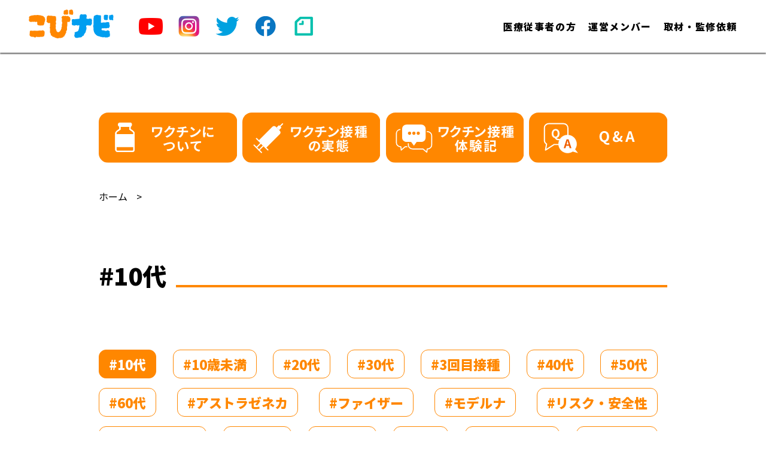

--- FILE ---
content_type: text/html; charset=UTF-8
request_url: https://covnavi.jp/tag/10%E4%BB%A3/
body_size: 8492
content:
<!doctype html>
<html lang="ja">
<head>
<!-- Global site tag (gtag.js) - Google Analytics -->
<script async src="https://www.googletagmanager.com/gtag/js?id=G-0GZ5D8S45K"></script>
<script>
  window.dataLayer = window.dataLayer || [];
  function gtag(){dataLayer.push(arguments);}
  gtag('js', new Date());

  gtag('config', 'G-0GZ5D8S45K');
</script>
<meta charset="utf-8" >
<meta name="author" content="一般社団法人「保健医療リテラシー推進社中」" />
<meta name="copyright" content="こびナビ" />
<meta name="keywords" content="こびナビ,新型コロナウイルス感染症,新型コロナウイルスワクチン,コロナマンガ大賞" />
<meta name="viewport" content="width=device-width,initial-scale=1.0" />
<!-- open graph -->
<meta property="og:type" content="website">
<meta property="og:site_name" content="こびナビ">
<!-- //open graph -->
<link rel="icon" type="image/gif" href="https://covnavi.jp/wp-content/uploads/2021/02/favicon.png">
<link rel="apple-touch-icon" sizes="180x180" href="https://covnavi.jp/wp-content/uploads/2021/02/favicon.png">


		<!-- All in One SEO 4.0.18 -->
		<title>10代 - こびナビ</title>
		<link rel="canonical" href="https://covnavi.jp/tag/10%E4%BB%A3/" />

		<!-- Global site tag (gtag.js) - Google Analytics -->
<script async src="https://www.googletagmanager.com/gtag/js?id=UA-189700593-1"></script>
<script>
 window.dataLayer = window.dataLayer || [];
 function gtag(){dataLayer.push(arguments);}
 gtag('js', new Date());

 gtag('config', 'UA-189700593-1');
</script>
		<script type="application/ld+json" class="aioseo-schema">
			{"@context":"https:\/\/schema.org","@graph":[{"@type":"WebSite","@id":"https:\/\/covnavi.jp\/#website","url":"https:\/\/covnavi.jp\/","name":"\u3053\u3073\u30ca\u30d3","description":"COV-Navi","publisher":{"@id":"https:\/\/covnavi.jp\/#organization"}},{"@type":"Organization","@id":"https:\/\/covnavi.jp\/#organization","name":"\u3053\u3073\u30ca\u30d3","url":"https:\/\/covnavi.jp\/"},{"@type":"BreadcrumbList","@id":"https:\/\/covnavi.jp\/tag\/10%E4%BB%A3\/#breadcrumblist","itemListElement":[{"@type":"ListItem","@id":"https:\/\/covnavi.jp\/#listItem","position":"1","item":{"@id":"https:\/\/covnavi.jp\/#item","name":"\u30db\u30fc\u30e0","description":"COV-Navi","url":"https:\/\/covnavi.jp\/"},"nextItem":"https:\/\/covnavi.jp\/tag\/10%e4%bb%a3\/#listItem"},{"@type":"ListItem","@id":"https:\/\/covnavi.jp\/tag\/10%e4%bb%a3\/#listItem","position":"2","item":{"@id":"https:\/\/covnavi.jp\/tag\/10%e4%bb%a3\/#item","name":"10\u4ee3","url":"https:\/\/covnavi.jp\/tag\/10%e4%bb%a3\/"},"previousItem":"https:\/\/covnavi.jp\/#listItem"}]},{"@type":"CollectionPage","@id":"https:\/\/covnavi.jp\/tag\/10%E4%BB%A3\/#collectionpage","url":"https:\/\/covnavi.jp\/tag\/10%E4%BB%A3\/","name":"10\u4ee3 - \u3053\u3073\u30ca\u30d3","inLanguage":"ja","isPartOf":{"@id":"https:\/\/covnavi.jp\/#website"},"breadcrumb":{"@id":"https:\/\/covnavi.jp\/tag\/10%E4%BB%A3\/#breadcrumblist"}}]}
		</script>
		<!-- All in One SEO -->

<link rel="alternate" type="application/rss+xml" title="こびナビ &raquo; 10代 タグのフィード" href="https://covnavi.jp/tag/10%e4%bb%a3/feed/" />
		<!-- This site uses the Google Analytics by MonsterInsights plugin v7.18.0 - Using Analytics tracking - https://www.monsterinsights.com/ -->
							<script src="//www.googletagmanager.com/gtag/js?id=UA-189700593-1"  type="text/javascript" data-cfasync="false" async></script>
			<script type="text/javascript" data-cfasync="false">
				var mi_version = '7.18.0';
				var mi_track_user = true;
				var mi_no_track_reason = '';
				
								var disableStr = 'ga-disable-UA-189700593-1';

				/* Function to detect opted out users */
				function __gtagTrackerIsOptedOut() {
					return document.cookie.indexOf( disableStr + '=true' ) > - 1;
				}

				/* Disable tracking if the opt-out cookie exists. */
				if ( __gtagTrackerIsOptedOut() ) {
					window[disableStr] = true;
				}

				/* Opt-out function */
				function __gtagTrackerOptout() {
					document.cookie = disableStr + '=true; expires=Thu, 31 Dec 2099 23:59:59 UTC; path=/';
					window[disableStr] = true;
				}

				if ( 'undefined' === typeof gaOptout ) {
					function gaOptout() {
						__gtagTrackerOptout();
					}
				}
								window.dataLayer = window.dataLayer || [];
				if ( mi_track_user ) {
					function __gtagTracker() {dataLayer.push( arguments );}
					__gtagTracker( 'js', new Date() );
					__gtagTracker( 'set', {
						'developer_id.dZGIzZG' : true,
						                    });
					__gtagTracker( 'config', 'UA-189700593-1', {
						forceSSL:true,link_attribution:true,					} );
										window.gtag = __gtagTracker;										(
						function () {
							/* https://developers.google.com/analytics/devguides/collection/analyticsjs/ */
							/* ga and __gaTracker compatibility shim. */
							var noopfn = function () {
								return null;
							};
							var newtracker = function () {
								return new Tracker();
							};
							var Tracker = function () {
								return null;
							};
							var p = Tracker.prototype;
							p.get = noopfn;
							p.set = noopfn;
							p.send = function (){
								var args = Array.prototype.slice.call(arguments);
								args.unshift( 'send' );
								__gaTracker.apply(null, args);
							};
							var __gaTracker = function () {
								var len = arguments.length;
								if ( len === 0 ) {
									return;
								}
								var f = arguments[len - 1];
								if ( typeof f !== 'object' || f === null || typeof f.hitCallback !== 'function' ) {
									if ( 'send' === arguments[0] ) {
										var hitConverted, hitObject = false, action;
										if ( 'event' === arguments[1] ) {
											if ( 'undefined' !== typeof arguments[3] ) {
												hitObject = {
													'eventAction': arguments[3],
													'eventCategory': arguments[2],
													'eventLabel': arguments[4],
													'value': arguments[5] ? arguments[5] : 1,
												}
											}
										}
										if ( 'pageview' === arguments[1] ) {
											if ( 'undefined' !== typeof arguments[2] ) {
												hitObject = {
													'eventAction': 'page_view',
													'page_path' : arguments[2],
												}
											}
										}
										if ( typeof arguments[2] === 'object' ) {
											hitObject = arguments[2];
										}
										if ( typeof arguments[5] === 'object' ) {
											Object.assign( hitObject, arguments[5] );
										}
										if ( 'undefined' !== typeof arguments[1].hitType ) {
											hitObject = arguments[1];
											if ( 'pageview' === hitObject.hitType ) {
												hitObject.eventAction = 'page_view';
											}
										}
										if ( hitObject ) {
											action = 'timing' === arguments[1].hitType ? 'timing_complete' : hitObject.eventAction;
											hitConverted = mapArgs( hitObject );
											__gtagTracker( 'event', action, hitConverted );
										}
									}
									return;
								}

								function mapArgs( args ) {
									var arg, hit = {};
									var gaMap = {
										'eventCategory': 'event_category',
										'eventAction': 'event_action',
										'eventLabel': 'event_label',
										'eventValue': 'event_value',
										'nonInteraction': 'non_interaction',
										'timingCategory': 'event_category',
										'timingVar': 'name',
										'timingValue': 'value',
										'timingLabel': 'event_label',
										'page' : 'page_path',
										'location' : 'page_location',
										'title' : 'page_title',
									};
									for ( arg in args ) {
										if ( args.hasOwnProperty(arg) && gaMap.hasOwnProperty(arg) ) {
											hit[gaMap[arg]] = args[arg];
										} else {
											hit[arg] = args[arg];
										}
									}
									return hit;
								}

								try {
									f.hitCallback();
								} catch ( ex ) {
								}
							};
							__gaTracker.create = newtracker;
							__gaTracker.getByName = newtracker;
							__gaTracker.getAll = function () {
								return [];
							};
							__gaTracker.remove = noopfn;
							__gaTracker.loaded = true;
							window['__gaTracker'] = __gaTracker;
						}
					)();
									} else {
										console.log( "" );
					( function () {
							function __gtagTracker() {
								return null;
							}
							window['__gtagTracker'] = __gtagTracker;
							window['gtag'] = __gtagTracker;
					} )();
									}
			</script>
				<!-- / Google Analytics by MonsterInsights -->
		<style id='wp-img-auto-sizes-contain-inline-css' type='text/css'>
img:is([sizes=auto i],[sizes^="auto," i]){contain-intrinsic-size:3000px 1500px}
/*# sourceURL=wp-img-auto-sizes-contain-inline-css */
</style>
<style id='wp-emoji-styles-inline-css' type='text/css'>

	img.wp-smiley, img.emoji {
		display: inline !important;
		border: none !important;
		box-shadow: none !important;
		height: 1em !important;
		width: 1em !important;
		margin: 0 0.07em !important;
		vertical-align: -0.1em !important;
		background: none !important;
		padding: 0 !important;
	}
/*# sourceURL=wp-emoji-styles-inline-css */
</style>
<style id='classic-theme-styles-inline-css' type='text/css'>
/*! This file is auto-generated */
.wp-block-button__link{color:#fff;background-color:#32373c;border-radius:9999px;box-shadow:none;text-decoration:none;padding:calc(.667em + 2px) calc(1.333em + 2px);font-size:1.125em}.wp-block-file__button{background:#32373c;color:#fff;text-decoration:none}
/*# sourceURL=/wp-includes/css/classic-themes.min.css */
</style>
<link rel='stylesheet' id='toc-screen-css' href='https://covnavi.jp/wp-content/plugins/table-of-contents-plus/screen.min.css?ver=2002' type='text/css' media='all' />
<link rel='stylesheet' id='fancybox-css' href='https://covnavi.jp/wp-content/plugins/easy-fancybox/css/jquery.fancybox.min.css?ver=1.3.24' type='text/css' media='screen' />
<script type="text/javascript" id="monsterinsights-frontend-script-js-extra">
/* <![CDATA[ */
var monsterinsights_frontend = {"js_events_tracking":"true","download_extensions":"doc,pdf,ppt,zip,xls,docx,pptx,xlsx","inbound_paths":"[{\"path\":\"\\/go\\/\",\"label\":\"affiliate\"},{\"path\":\"\\/recommend\\/\",\"label\":\"affiliate\"}]","home_url":"https://covnavi.jp","hash_tracking":"false","ua":"UA-189700593-1"};
//# sourceURL=monsterinsights-frontend-script-js-extra
/* ]]> */
</script>
<script type="text/javascript" src="https://covnavi.jp/wp-content/plugins/google-analytics-for-wordpress/assets/js/frontend-gtag.min.js?ver=7.18.0" id="monsterinsights-frontend-script-js"></script>
<script type="text/javascript" src="https://covnavi.jp/wp-includes/js/jquery/jquery.min.js?ver=3.7.1" id="jquery-core-js"></script>
<script type="text/javascript" src="https://covnavi.jp/wp-includes/js/jquery/jquery-migrate.min.js?ver=3.4.1" id="jquery-migrate-js"></script>
<link rel="https://api.w.org/" href="https://covnavi.jp/wp-json/" /><link rel="alternate" title="JSON" type="application/json" href="https://covnavi.jp/wp-json/wp/v2/tags/67" /><link rel="EditURI" type="application/rsd+xml" title="RSD" href="https://covnavi.jp/xmlrpc.php?rsd" />
<meta name="generator" content="WordPress 6.9" />
<script src="https://code.jquery.com/jquery-3.4.1.min.js"></script>
<script type="text/javascript" src="https://covnavi.jp/wp-content/themes/covnavi2/js/my.js"></script>
<link href="https://covnavi.jp/wp-content/themes/covnavi2/css/common.css" rel="stylesheet" type="text/css" media="all">
<link href="https://covnavi.jp/wp-content/themes/covnavi2/css/layout.css" rel="stylesheet" type="text/css" media="all">
<!--<link href="https://covnavi.jp/wp-content/themes/covnavi2/css/pc.css" rel="stylesheet" type="text/css" media="all">
<link href="https://covnavi.jp/wp-content/themes/covnavi2/css/sp.css" rel="stylesheet" type="text/css" media="all">-->
<link rel="preconnect" href="https://fonts.googleapis.com">
<link rel="preconnect" href="https://fonts.gstatic.com" crossorigin>
<link href="https://fonts.googleapis.com/css2?family=Noto+Sans+JP:wght@400;900&display=swap" rel="stylesheet">
</head>

<body id="top">
    <div class="modal">
    <div class="body">
      <div class="youtube"></div>
    </div>
    <div class="close"><span>閉じる</span></div>
  </div>
  <section id="tag" class="subPage">
  
    <header class="header">
      <div class="headerContents">
                <p class="h1"><a href="https://covnavi.jp"><img src="https://covnavi.jp/wp-content/themes/covnavi2/img/logo.svg" alt="こびナビ"></a></p>
                <p class="menu"><span class="span"></span><span class="span2"></span><span class="span3"></span></p>
        <nav>
          <ul class="nav">
            <li class="pcNone"><a href="https://covnavi.jp/about">ワクチンについて<br>知りたい方</a></li>
            <li class="pcNone"><a href="https://covnavi.jp/faq">ワクチンの接種を<br>考えられている方</a></li>
            <li class="pcNone"><a href="https://covnavi.jp/category/experience">体験記</a></li>
            <li class="pcNone"><a href="https://covnavi.jp/faq">Q&amp;A</a></li>
            <li><a href="https://covnavi.jp/category/tool_medical/">医療従事者の方</a></li>
            <li><a href="https://covnavi.jp/about/#member">運営メンバー</a></li>
            <li><a href="https://docs.google.com/forms/d/15QPiHgNRMpXw8zENpXFOYCA1fnTy4I8jpeUAtE8m3cI/viewform?edit_requested=true" target="_blank">取材・監修依頼</a></li>
          </ul>
          <p class="logo pcNone"><img src="https://covnavi.jp/wp-content/themes/covnavi2/img/logo.svg" alt="こびナビ"></p>
          <ul class="sns">
            <li><a target="_blank" href="https://www.youtube.com/channel/UCAnrtaZaGUQ8Tnxl6ComqDQ"><img src="https://covnavi.jp/wp-content/themes/covnavi2/img/youtube.png" alt="YouTube" /></a></li>
            <li><a target="_blank" href="https://www.instagram.com/covnavi/"><img src="https://covnavi.jp/wp-content/themes/covnavi2/img/instagram.png" alt="instagram" /></a></li>
            <li><a target="_blank" href="https://twitter.com/covnavi"><img src="https://covnavi.jp/wp-content/themes/covnavi2/img/twitter.png" alt="twitter" /></a></li>
            <li><a target="_blank" href="https://www.facebook.com/covnavi/"><img src="https://covnavi.jp/wp-content/themes/covnavi2/img/facebook.png" alt="facebook" /></a></li>
            <li><a target="_blank" href="https://note.com/cov_navi"><img src="https://covnavi.jp/wp-content/themes/covnavi2/img/note.png" alt="note" /></a></li>
          </ul>
        </nav>
      </div>

      
    </header>

    
    <div class="contents">
              <ul class="mainNav">
          <li><a href="https://covnavi.jp/tag/ワクチン種別"><img src="https://covnavi.jp/wp-content/themes/covnavi2/img/nav01.svg" alt="ワクチンについて"></a></li>
          <li><a href="https://covnavi.jp/tag_custom"><img src="https://covnavi.jp/wp-content/themes/covnavi2/img/nav02.svg" alt="ワクチン接種の実態"></a></li>
          <li><a href="https://covnavi.jp/category/experience"><img src="https://covnavi.jp/wp-content/themes/covnavi2/img/nav03.svg" alt="ワクチン接種体験記"></a></li>
          <li><a href="https://covnavi.jp/faq"><img src="https://covnavi.jp/wp-content/themes/covnavi2/img/nav04.svg" alt="Q&amp;A"></a></li>
        </ul>
                    <ul class="pan">
          <li><a href="https://covnavi.jp">ホーム</a></li>
          <li></li>
        </ul>

      <h1><span>#10代</span></h1>
<ul class="tagList">
          <li class="current">
      <a href="https://covnavi.jp/tag/10%e4%bb%a3/">#10代</a>
  </li>
          <li>
      <a href="https://covnavi.jp/tag/10%e6%ad%b3%e6%9c%aa%e6%ba%80/">#10歳未満</a>
  </li>
          <li>
      <a href="https://covnavi.jp/tag/20%e4%bb%a3/">#20代</a>
  </li>
          <li>
      <a href="https://covnavi.jp/tag/30%e4%bb%a3/">#30代</a>
  </li>
          <li>
      <a href="https://covnavi.jp/tag/3%e5%9b%9e%e7%9b%ae%e6%8e%a5%e7%a8%ae/">#3回目接種</a>
  </li>
          <li>
      <a href="https://covnavi.jp/tag/40%e4%bb%a3/">#40代</a>
  </li>
          <li>
      <a href="https://covnavi.jp/tag/50%e4%bb%a3/">#50代</a>
  </li>
          <li>
      <a href="https://covnavi.jp/tag/60%e4%bb%a3/">#60代</a>
  </li>
          <li>
      <a href="https://covnavi.jp/tag/%e3%82%a2%e3%82%b9%e3%83%88%e3%83%a9%e3%82%bc%e3%83%8d%e3%82%ab/">#アストラゼネカ</a>
  </li>
          <li>
      <a href="https://covnavi.jp/tag/%e3%83%95%e3%82%a1%e3%82%a4%e3%82%b6%e3%83%bc/">#ファイザー</a>
  </li>
          <li>
      <a href="https://covnavi.jp/tag/%e3%83%a2%e3%83%87%e3%83%ab%e3%83%8a/">#モデルナ</a>
  </li>
          <li>
      <a href="https://covnavi.jp/tag/%e3%83%aa%e3%82%b9%e3%82%af%e3%83%bb%e5%ae%89%e5%85%a8%e6%80%a7/">#リスク・安全性</a>
  </li>
          <li>
      <a href="https://covnavi.jp/tag/%e3%83%af%e3%82%af%e3%83%81%e3%83%b3%e7%a8%ae%e5%88%a5/">#ワクチン種別</a>
  </li>
          <li>
      <a href="https://covnavi.jp/tag/%e4%bb%95%e7%b5%84%e3%81%bf/">#仕組み</a>
  </li>
          <li>
      <a href="https://covnavi.jp/tag/%e5%89%af%e5%8f%8d%e5%bf%9c/">#副反応</a>
  </li>
          <li>
      <a href="https://covnavi.jp/tag/%e5%8a%b9%e6%9e%9c/">#効果</a>
  </li>
          <li>
      <a href="https://covnavi.jp/tag/%e5%8c%bb%e7%99%82%e5%be%93%e4%ba%8b%e8%80%85/">#医療従事者</a>
  </li>
          <li>
      <a href="https://covnavi.jp/tag/%e5%9f%ba%e7%a4%8e%e7%96%be%e6%82%a3/">#基礎疾患</a>
  </li>
          <li>
      <a href="https://covnavi.jp/tag/%e5%a4%89%e7%95%b0%e6%a0%aa/">#変異株</a>
  </li>
          <li>
      <a href="https://covnavi.jp/tag/%e5%a5%b3%e6%80%a7/">#女性</a>
  </li>
          <li>
      <a href="https://covnavi.jp/tag/%e5%a6%8a%e5%a8%a0/">#妊娠</a>
  </li>
          <li>
      <a href="https://covnavi.jp/tag/%e5%ad%90%e3%81%a9%e3%82%82/">#子ども</a>
  </li>
          <li>
      <a href="https://covnavi.jp/tag/%e6%97%a5%e5%b8%b8%e7%94%9f%e6%b4%bb/">#日常生活</a>
  </li>
          <li>
      <a href="https://covnavi.jp/tag/%e6%ad%a3%e3%81%97%e3%81%84%e6%83%85%e5%a0%b1/">#正しい情報</a>
  </li>
          <li>
      <a href="https://covnavi.jp/tag/%e6%b3%a8%e5%b0%84/">#注射</a>
  </li>
          <li>
      <a href="https://covnavi.jp/tag/%e7%94%b7%e6%80%a7/">#男性</a>
  </li>
          <li>
      <a href="https://covnavi.jp/tag/%e9%ab%98%e9%bd%a2%e8%80%85/">#高齢者</a>
  </li>
  </ul>
<ul class="list">
<li>
  <div class="inner">
    <a href="https://covnavi.jp/2416/">
      <span class="img" style="background-image:url(https://covnavi.jp/wp-content/uploads/2022/08/kotton_11-1-960x720.jpg);">
        <span class="category">体験記</span>
      </span>
    </a>
    <div class="inner2">
      <span class="tag">
        <a href="https://covnavi.jp/tag/10%e4%bb%a3/">#10代</a><a href="https://covnavi.jp/tag/%e3%83%95%e3%82%a1%e3%82%a4%e3%82%b6%e3%83%bc/">#ファイザー</a><a href="https://covnavi.jp/tag/%e5%89%af%e5%8f%8d%e5%bf%9c/">#副反応</a><a href="https://covnavi.jp/tag/%e5%ad%90%e3%81%a9%e3%82%82/">#子ども</a>      </span>
      <span class="date">2022/08/03</span>
      <span class="txt1">こっとん　11歳</span>
      <span class="txt2"></span>
    </div>
  </div>
</li>
<li>
  <div class="inner">
    <a href="https://covnavi.jp/1783/">
      <span class="img" style="background-image:url(https://covnavi.jp/wp-content/uploads/2021/09/ss_13_covnavi.png);">
        <span class="category">体験記</span>
      </span>
    </a>
    <div class="inner2">
      <span class="tag">
        <a href="https://covnavi.jp/tag/10%e4%bb%a3/">#10代</a><a href="https://covnavi.jp/tag/%e3%83%a2%e3%83%87%e3%83%ab%e3%83%8a/">#モデルナ</a><a href="https://covnavi.jp/tag/%e5%89%af%e5%8f%8d%e5%bf%9c/">#副反応</a>      </span>
      <span class="date">2021/09/24</span>
      <span class="txt1">ss 13</span>
      <span class="txt2"></span>
    </div>
  </div>
</li>
<li>
  <div class="inner">
    <a href="https://covnavi.jp/1778/">
      <span class="img" style="background-image:url(https://covnavi.jp/wp-content/uploads/2021/09/N.I_体験記_auto_x2.jpg);">
        <span class="category">体験記</span>
      </span>
    </a>
    <div class="inner2">
      <span class="tag">
        <a href="https://covnavi.jp/tag/10%e4%bb%a3/">#10代</a><a href="https://covnavi.jp/tag/%e3%83%a2%e3%83%87%e3%83%ab%e3%83%8a/">#モデルナ</a><a href="https://covnavi.jp/tag/%e5%89%af%e5%8f%8d%e5%bf%9c/">#副反応</a><a href="https://covnavi.jp/tag/%e7%94%b7%e6%80%a7/">#男性</a>      </span>
      <span class="date">2021/09/14</span>
      <span class="txt1">N.I 10代</span>
      <span class="txt2"></span>
    </div>
  </div>
</li>
</ul>
				</div>
				<p class="top"><a href="https://covnavi.jp">ページトップへ</a></p>
				<footer>
			<p class="logo"><img src="https://covnavi.jp/wp-content/themes/covnavi2/img/_logo.svg" alt="こびナビ"></p>
			<div class="nav">
			<ul>
				<li><a href="https://covnavi.jp/about">こびナビについて</a></li>
				<li><a href="https://covnavi.jp/category/tool_public">動画</a></li>
				<li><a href="https://covnavi.jp/category/column">コラム</a></li>
			</ul>
			<ul>
				<li><a href="https://covnavi.jp/faq">Q&amp;A</a></li>
				<li><a href="https://covnavi.jp/category/experience">体験談</a></li>
			</ul>
			<ul>
				<li><a href="https://covnavi.jp/category/tool_medical/">医療従事者向け</a></li>
				<li><a href="https://docs.google.com/forms/d/15QPiHgNRMpXw8zENpXFOYCA1fnTy4I8jpeUAtE8m3cI/viewform?edit_requested=true">取材・監修依頼</a></li>
				<li><a href="https://covnavi.jp/category/document">説明配布資料</a></li>
			</ul>
			<ul>
				<li><a href="https://covnavi.jp/category/info">お知らせ</a></li>
				<li><a href="https://docs.google.com/forms/d/e/1FAIpQLScoSs2NqNFJDVBj593ivHkl-WyclPN4n47eGncdpJNVOlENrQ/viewform?fbclid=IwAR0ARk4UGJR7VYh3ELFsPNkrn76g5T" target="_blank">お問い合わせ</a></li>
			</ul>
			</div>
		</footer>
	</section>
	<div class="ua pcNone"></div>
	<script type="speculationrules">
{"prefetch":[{"source":"document","where":{"and":[{"href_matches":"/*"},{"not":{"href_matches":["/wp-*.php","/wp-admin/*","/wp-content/uploads/*","/wp-content/*","/wp-content/plugins/*","/wp-content/themes/covnavi2/*","/*\\?(.+)"]}},{"not":{"selector_matches":"a[rel~=\"nofollow\"]"}},{"not":{"selector_matches":".no-prefetch, .no-prefetch a"}}]},"eagerness":"conservative"}]}
</script>
<script type="text/javascript" id="toc-front-js-extra">
/* <![CDATA[ */
var tocplus = {"visibility_show":"show","visibility_hide":"hide","width":"Auto"};
//# sourceURL=toc-front-js-extra
/* ]]> */
</script>
<script type="text/javascript" src="https://covnavi.jp/wp-content/plugins/table-of-contents-plus/front.min.js?ver=2002" id="toc-front-js"></script>
<script type="text/javascript" src="https://covnavi.jp/wp-content/plugins/easy-fancybox/js/jquery.fancybox.min.js?ver=1.3.24" id="jquery-fancybox-js"></script>
<script type="text/javascript" id="jquery-fancybox-js-after">
/* <![CDATA[ */
var fb_timeout, fb_opts={'overlayShow':true,'hideOnOverlayClick':true,'showCloseButton':true,'margin':20,'centerOnScroll':false,'enableEscapeButton':true,'autoScale':true };
if(typeof easy_fancybox_handler==='undefined'){
var easy_fancybox_handler=function(){
jQuery('.nofancybox,a.wp-block-file__button,a.pin-it-button,a[href*="pinterest.com/pin/create"],a[href*="facebook.com/share"],a[href*="twitter.com/share"]').addClass('nolightbox');
/* IMG */
var fb_IMG_select='a[href*=".jpg"]:not(.nolightbox,li.nolightbox>a),area[href*=".jpg"]:not(.nolightbox),a[href*=".jpeg"]:not(.nolightbox,li.nolightbox>a),area[href*=".jpeg"]:not(.nolightbox),a[href*=".png"]:not(.nolightbox,li.nolightbox>a),area[href*=".png"]:not(.nolightbox),a[href*=".webp"]:not(.nolightbox,li.nolightbox>a),area[href*=".webp"]:not(.nolightbox)';
jQuery(fb_IMG_select).addClass('fancybox image');
var fb_IMG_sections=jQuery('.gallery,.wp-block-gallery,.tiled-gallery,.wp-block-jetpack-tiled-gallery');
fb_IMG_sections.each(function(){jQuery(this).find(fb_IMG_select).attr('rel','gallery-'+fb_IMG_sections.index(this));});
jQuery('a.fancybox,area.fancybox,li.fancybox a').each(function(){jQuery(this).fancybox(jQuery.extend({},fb_opts,{'transitionIn':'elastic','easingIn':'easeOutBack','transitionOut':'elastic','easingOut':'easeInBack','opacity':false,'hideOnContentClick':false,'titleShow':true,'titlePosition':'over','titleFromAlt':true,'showNavArrows':true,'enableKeyboardNav':true,'cyclic':false}))});};
jQuery('a.fancybox-close').on('click',function(e){e.preventDefault();jQuery.fancybox.close()});
};
var easy_fancybox_auto=function(){setTimeout(function(){jQuery('#fancybox-auto').trigger('click')},1000);};
jQuery(easy_fancybox_handler);jQuery(document).on('post-load',easy_fancybox_handler);
jQuery(easy_fancybox_auto);
//# sourceURL=jquery-fancybox-js-after
/* ]]> */
</script>
<script type="text/javascript" src="https://covnavi.jp/wp-content/plugins/easy-fancybox/js/jquery.easing.min.js?ver=1.4.1" id="jquery-easing-js"></script>
<script type="text/javascript" src="https://covnavi.jp/wp-content/plugins/easy-fancybox/js/jquery.mousewheel.min.js?ver=3.1.13" id="jquery-mousewheel-js"></script>
<script id="wp-emoji-settings" type="application/json">
{"baseUrl":"https://s.w.org/images/core/emoji/17.0.2/72x72/","ext":".png","svgUrl":"https://s.w.org/images/core/emoji/17.0.2/svg/","svgExt":".svg","source":{"concatemoji":"https://covnavi.jp/wp-includes/js/wp-emoji-release.min.js?ver=6.9"}}
</script>
<script type="module">
/* <![CDATA[ */
/*! This file is auto-generated */
const a=JSON.parse(document.getElementById("wp-emoji-settings").textContent),o=(window._wpemojiSettings=a,"wpEmojiSettingsSupports"),s=["flag","emoji"];function i(e){try{var t={supportTests:e,timestamp:(new Date).valueOf()};sessionStorage.setItem(o,JSON.stringify(t))}catch(e){}}function c(e,t,n){e.clearRect(0,0,e.canvas.width,e.canvas.height),e.fillText(t,0,0);t=new Uint32Array(e.getImageData(0,0,e.canvas.width,e.canvas.height).data);e.clearRect(0,0,e.canvas.width,e.canvas.height),e.fillText(n,0,0);const a=new Uint32Array(e.getImageData(0,0,e.canvas.width,e.canvas.height).data);return t.every((e,t)=>e===a[t])}function p(e,t){e.clearRect(0,0,e.canvas.width,e.canvas.height),e.fillText(t,0,0);var n=e.getImageData(16,16,1,1);for(let e=0;e<n.data.length;e++)if(0!==n.data[e])return!1;return!0}function u(e,t,n,a){switch(t){case"flag":return n(e,"\ud83c\udff3\ufe0f\u200d\u26a7\ufe0f","\ud83c\udff3\ufe0f\u200b\u26a7\ufe0f")?!1:!n(e,"\ud83c\udde8\ud83c\uddf6","\ud83c\udde8\u200b\ud83c\uddf6")&&!n(e,"\ud83c\udff4\udb40\udc67\udb40\udc62\udb40\udc65\udb40\udc6e\udb40\udc67\udb40\udc7f","\ud83c\udff4\u200b\udb40\udc67\u200b\udb40\udc62\u200b\udb40\udc65\u200b\udb40\udc6e\u200b\udb40\udc67\u200b\udb40\udc7f");case"emoji":return!a(e,"\ud83e\u1fac8")}return!1}function f(e,t,n,a){let r;const o=(r="undefined"!=typeof WorkerGlobalScope&&self instanceof WorkerGlobalScope?new OffscreenCanvas(300,150):document.createElement("canvas")).getContext("2d",{willReadFrequently:!0}),s=(o.textBaseline="top",o.font="600 32px Arial",{});return e.forEach(e=>{s[e]=t(o,e,n,a)}),s}function r(e){var t=document.createElement("script");t.src=e,t.defer=!0,document.head.appendChild(t)}a.supports={everything:!0,everythingExceptFlag:!0},new Promise(t=>{let n=function(){try{var e=JSON.parse(sessionStorage.getItem(o));if("object"==typeof e&&"number"==typeof e.timestamp&&(new Date).valueOf()<e.timestamp+604800&&"object"==typeof e.supportTests)return e.supportTests}catch(e){}return null}();if(!n){if("undefined"!=typeof Worker&&"undefined"!=typeof OffscreenCanvas&&"undefined"!=typeof URL&&URL.createObjectURL&&"undefined"!=typeof Blob)try{var e="postMessage("+f.toString()+"("+[JSON.stringify(s),u.toString(),c.toString(),p.toString()].join(",")+"));",a=new Blob([e],{type:"text/javascript"});const r=new Worker(URL.createObjectURL(a),{name:"wpTestEmojiSupports"});return void(r.onmessage=e=>{i(n=e.data),r.terminate(),t(n)})}catch(e){}i(n=f(s,u,c,p))}t(n)}).then(e=>{for(const n in e)a.supports[n]=e[n],a.supports.everything=a.supports.everything&&a.supports[n],"flag"!==n&&(a.supports.everythingExceptFlag=a.supports.everythingExceptFlag&&a.supports[n]);var t;a.supports.everythingExceptFlag=a.supports.everythingExceptFlag&&!a.supports.flag,a.supports.everything||((t=a.source||{}).concatemoji?r(t.concatemoji):t.wpemoji&&t.twemoji&&(r(t.twemoji),r(t.wpemoji)))});
//# sourceURL=https://covnavi.jp/wp-includes/js/wp-emoji-loader.min.js
/* ]]> */
</script>
</body>
</html>


--- FILE ---
content_type: text/css
request_url: https://covnavi.jp/wp-content/themes/covnavi2/css/layout.css
body_size: 9591
content:
@charset "UTF-8";
/* Scss Document */
body {
  color: #000;
  font-family: 'Noto Sans JP', "游ゴシック" , "Yu Gothic" , "游ゴシック体" , "YuGothic" , "Open Sans" , "Helvetica Neue" , Helvetica , Arial , Verdana , Roboto , "ヒラギノ角ゴ Pro W3" , "Hiragino Kaku Gothic Pro" , "Meiryo UI" , "メイリオ" , Meiryo , "ＭＳ Ｐゴシック" , "MS PGothic" , sans-serif;
  line-height: 1;
  text-align: justify;
  background: #fff;
  position: relative;
}

a:hover img {
  opacity: 0.64;
  transition: 0.5s;
}

img {
  max-width: 100%;
  height: auto;
}

/* header */
.header {
  position: relative;
}

.header .h1 {
  position: fixed;
  left: 3rem;
  top: 1rem;
}

@media screen and (max-width: 949px) {
  .header .h1 {
    left: 1rem;
  }
}

.header .h1 img {
  height: 3rem;
}

@media screen and (max-width: 949px) {
  .header .h1 img {
    height: 2.5rem;
  }
}

.header .headerContents {
  width: 100%;
  height: 5.5rem;
  background: rgba(255, 255, 255, 0.9);
  -moz-box-shadow: 0px 2px 2px 0px rgba(0, 0, 0, 0.6);
  -webkit-box-shadow: 0px 2px 2px 0px rgba(0, 0, 0, 0.6);
  -ms-box-shadow: 0px 2px 2px 0px rgba(0, 0, 0, 0.6);
  box-shadow: 0px 2px 2px 0px rgba(0, 0, 0, 0.6);
  position: fixed;
  left: 0;
  top: 0;
  z-index: 20;
}

@media screen and (max-width: 949px) {
  .header .headerContents {
    height: 4.5rem;
  }
}

.header .sns {
  display: flex;
  position: absolute;
  top: 1.5rem;
  left: 14.5rem;
}

.header .sns li {
  margin: 0 1.5rem 0 0;
}

.header .sns li img {
  height: 2.5rem;
}

.header .nav {
  display: flex;
  position: absolute;
  top: 2.25rem;
  right: 3rem;
}

.header .nav li {
  margin-left: 1.25rem;
}

.header .nav li a {
  display: block;
  font-weight: bold;
  letter-spacing: 0.1em;
}

footer {
  display: flex;
  align-items: center;
  justify-content: center;
  color: #FFF;
  padding: 3em 3.5em;
  margin: 7em 0 0;
  background: #FF8700;
}

@media screen and (max-width: 949px) {
  footer {
    flex-direction: column;
    padding: 2.5em 0;
    margin: 5em 0 0;
  }
}

footer .logo {
  width: 9.375rem;
  margin-right: 5rem;
}

@media screen and (max-width: 949px) {
  footer .logo {
    width: 6.5rem;
    margin: 0 auto;
  }
}

footer .nav {
  display: flex;
  flex-wrap: wrap;
}

@media screen and (max-width: 949px) {
  footer .nav {
    justify-content: space-between;
  }
}

footer ul {
  height: 7rem;
  padding: 0 3.25rem 0 3rem;
  border-right: 2px solid #FFF;
}

footer ul:last-child {
  padding-right: 0;
  border-right: none;
}

@media screen and (max-width: 949px) {
  footer ul {
    width: 50%;
    height: auto;
    padding: 0 2em;
    margin: 2em 0 0;
  }
  footer ul:nth-child(2n) {
    border: none;
  }
}

footer ul li {
  font-size: 1.5rem;
  margin: 0 0 1.25rem;
}

footer ul li:last-child {
  margin: 0;
}

@media screen and (max-width: 949px) {
  footer ul li {
    font-size: 1.125rem;
    margin: 0 0 0.75rem;
  }
}

.mw300 {
  max-width: 300px;
}

.post {
  /*
	 > *:first-child {
		//margin-top: 0;
	}

	h1+p{
    @media screen and (max-width:949px) {
			margin: calc(2rem + -0.375em) 0 -0.375em;
		}
	}
	p {
		font-size: calc((24 / 16) * 1rem);
		line-height: 1.75;
		margin: calc(5.5rem + -0.375em) 0 -0.375em;
    @media screen and (max-width:949px) {
			font-size: calc((17 / 14) * 1rem);
			margin: calc(4rem + -0.375em) 0 -0.375em;
		}
		&.center{
			text-align: center;
			img{
				display: inline-block;
			}
		}
		&.contact{
			text-align: center;
			a{
				display: inline-block;
				width: 100%;
				max-width: 300px;
				color: #FFF;
				font-weight: bold;
				padding: 1.25rem 0;
				background: $orange;
			}
		}
		&.date{
			font-size: calc((34 / 16) * 1rem);
			line-height: 1;
			margin: 3rem 0 0;
			@media screen and (max-width:949px) {
				font-size: calc((20 / 14) * 1rem);
				margin: 1em 0 0;
			}
		}
		&.syosai{
			font-size: calc((36 / 16) * 1rem);
			font-weight: bold;
			margin: calc(5.5rem + -0.375em) 0 -0.375em;
			@media screen and (max-width:949px) {
				font-size: calc((22 / 14) * 1rem);
				margin: calc(2.5rem + -0.375em) 0 -0.375em;
			}
		}
		&.supervision{
			display: flex;
			align-items: center;
			justify-content: flex-end;
			font-size: calc((24 / 16) * 1rem);
			line-height: 1;
			margin: 6.5rem 0 0;
			@media screen and (max-width:949px) {
				font-size: calc((20 / 14) * 1rem);
				margin: 2.5rem 0 0;
			}
			span{
				display: block;
				height: 120px;
				width: 120px;
				border-radius: 100%;
        background-size: cover;
        background-repeat: no-repeat;
        background-position: center;
				margin-left: 1rem;
			}
		}
	}
	*/
  /*
	.dlButton{
		display: flex;
		justify-content: space-between;
		margin: 2.5rem 0 0;
		list-style: none;
		li{
			width: calc((100% - 1.5rem) / 2);
			line-height: 1;
			margin: 0;
			a{
				display: block;
				color: #fff;
				font-size: 1.5rem;
				font-weight: bold;
				letter-spacing: 0.2em;
				text-align: center;
				text-decoration: none;
				text-indent: 0.2em;
				padding: 1.5rem;
				background: $orange;
				border-radius: 2.25rem;
				span{
					display: inline-block;
				}
			}
			&.dl{
				a{
					span{
						padding-right: 2rem;
						background: url(../img/dl.svg) right center / 1.5rem no-repeat;
					}
				}
			}
			&.yt{
				a{
					background-color: #ff0000;
					span{
						padding-right: 2rem;
						background: url(../img/yt.svg) right center / 1.5rem no-repeat;
					}
				}
			}
		}
	}
	*/
}

.post h2 {
  color: #FF8700;
  font-size: 1.75rem;
  line-height: 1.5;
  letter-spacing: 0.2em;
  text-align: center;
  text-indent: 0.2em;
  padding: 2.5rem 0;
  margin: 7.5rem 0 0;
  border-top: 2px dotted #FF8700;
  border-bottom: 2px dotted #FF8700;
}

.post h3 {
  color: #FF8700;
  font-size: 1.5rem;
  line-height: 1.5;
  letter-spacing: 0.2em;
  margin: calc(5rem + -0.25em) 0 -0.25em;
}

.post h4 {
  color: #FF8700;
  font-size: 1.375rem;
  line-height: 1.5;
  letter-spacing: 0.2em;
  margin: calc(3.75rem + -0.25em) 0 -0.25em;
}

.post h5 {
  color: #FF8700;
  font-size: 1.25rem;
  line-height: 1.5;
  letter-spacing: 0.2em;
  margin: calc(2.5rem + -0.25em) 0 -0.25em;
}

.post h2 + p {
  margin-top: 1.25rem;
}

.post h3 + p, .post h4 + p, .post h5 + p {
  margin-top: calc(1.25rem + -0.5em);
}

.post p {
  line-height: 2;
  letter-spacing: 0.1em;
  margin: calc(2.5rem + -0.5em) 0 -0.5em;
}

.post p.center {
  text-align: center;
}

.post p.center img {
  display: inline-block;
}

.post p.contact {
  text-align: center;
}

.post p.contact a {
  display: inline-block;
  width: 100%;
  max-width: 300px;
  color: #FFF;
  font-weight: bold;
  padding: 1.25rem 0;
  background: #FF8700;
}

.post p.date {
  font-size: calc((34 / 16) * 1rem);
  line-height: 1;
  margin: 3rem 0 0;
}

@media screen and (max-width: 949px) {
  .post p.date {
    font-size: calc((20 / 14) * 1rem);
    margin: 1em 0 0;
  }
}

.post p.syosai {
  font-size: calc((36 / 16) * 1rem);
  font-weight: bold;
  margin: calc(5.5rem + -0.375em) 0 -0.375em;
}

@media screen and (max-width: 949px) {
  .post p.syosai {
    font-size: calc((22 / 14) * 1rem);
    margin: calc(2.5rem + -0.375em) 0 -0.375em;
  }
}

.post p.supervision {
  display: flex;
  align-items: center;
  justify-content: flex-end;
  font-size: calc((24 / 16) * 1rem);
  line-height: 1;
  margin: 6.5rem 0 0;
}

@media screen and (max-width: 949px) {
  .post p.supervision {
    font-size: calc((20 / 14) * 1rem);
    margin: 2.5rem 0 0;
  }
}

.post p.supervision span {
  display: block;
  height: 120px;
  width: 120px;
  border-radius: 100%;
  background-size: cover;
  background-repeat: no-repeat;
  background-position: center;
  margin-left: 1rem;
}

.post table {
  width: 100%;
  margin-top: 2.5rem;
  border: 1px solid rgba(0, 0, 0, 0.1);
  border-collapse: collapse;
}

.post table th, .post table td {
  line-height: 2;
  text-align: justify;
  padding: 1em 1.5em;
  border: 1px solid rgba(0, 0, 0, 0.1);
}

.post table th {
  background: rgba(0, 0, 0, 0.05);
}

.post ul, .post ol {
  margin: 2.5rem 0 0 1.375em;
  list-style: disc none;
}

.post ul li, .post ol li {
  line-height: 2;
  letter-spacing: 0.05em;
  margin: calc(1rem - 0.5em) 0 -0.5em;
}

.post ol {
  list-style: decimal none;
}

.post img.aligncenter {
  display: block;
  margin-left: auto;
  margin-right: auto;
}

.post .youtube {
  width: 100%;
  padding-top: 56.25%;
  margin-top: 2.5rem;
  position: relative;
}

.post .youtube iframe {
  display: block;
  width: 100%;
  height: 100%;
  margin: 0 auto;
  position: absolute;
  top: 0;
  left: 0;
}

.post a {
  text-decoration: underline;
}

.post a:hover {
  text-decoration: none;
}

.post .dlButton {
  display: flex;
  justify-content: space-between;
  margin: 5rem 0 0;
  list-style: none;
}

@media screen and (max-width: 949px) {
  .post .dlButton {
    flex-wrap: wrap;
    justify-content: center;
  }
}

.post .dlButton.center {
  justify-content: center;
}

.post .dlButton li {
  display: inline-block;
  width: calc((100% - 1.5rem) / 2);
  line-height: 1;
  margin: 0;
}

@media screen and (max-width: 949px) {
  .post .dlButton li {
    width: 100%;
    margin-top: 1.5rem;
  }
  .post .dlButton li:first-child {
    margin-top: 0;
  }
}

.post .dlButton li a {
  display: block;
  color: #fff;
  font-size: 1.5rem;
  font-weight: bold;
  letter-spacing: 0.2em;
  text-align: center;
  text-decoration: none;
  text-indent: 0.2em;
  padding: 1.5rem;
  background: #FF8700;
  border-radius: 2.25rem;
}

.post .dlButton li a span {
  display: inline-block;
}

.post .dlButton li.dl a span {
  padding-right: 2rem;
  background: url(../img/dl.svg) right center/1.5rem no-repeat;
}

.post .dlButton li.yt a {
  background-color: #ff0000;
}

.post .dlButton li.yt a span {
  padding-right: 2rem;
  background: url(../img/yt.svg) right center/1.5rem no-repeat;
}

.mainNav {
  display: flex;
  flex-wrap: wrap;
  justify-content: space-between;
}

.mainNav li {
  width: calc((100% - 1.75em) / 4);
}

@media screen and (max-width: 949px) {
  .mainNav li {
    width: calc((100% - 0.75em) / 2);
    margin: 0.75em 0 0;
  }
}

.slide01 {
  position: relative;
}

.slide01 .mask {
  width: 100%;
  height: 100%;
  overflow: hidden;
  position: relative;
  margin: 3rem 0 0;
}

@media screen and (max-width: 949px) {
  .slide01 .mask {
    transform: translateX(2.5rem);
  }
}

.slide01 .mask .list {
  position: absolute;
  top: 0;
  left: 0;
  transition: 0.375s;
}

.slide01 .mask .list li {
  flex-wrap: nowrap;
  margin-top: 0;
}

.slide01 .mask .list li .inner {
  display: block;
  padding-right: 3em;
}

@media screen and (max-width: 949px) {
  .slide01 .mask .list li .inner {
    padding: 0 2.5rem 0 0;
  }
}

.slide01 .mask .list li .inner .img {
  width: 100%;
  height: auto;
  padding-top: 57.15%;
  position: relative;
}

@media screen and (max-width: 949px) {
  .slide01 .mask .list li .inner .tag span {
    font-size: calc((15 / 14) * 1rem);
    margin: 1rem 1rem 0 0;
  }
}

@media screen and (max-width: 949px) {
  .slide01 .mask .list li .inner .date {
    font-size: calc((19 / 14) * 1rem);
    margin: 0.75rem 0 0;
  }
}

@media screen and (max-width: 949px) {
  .slide01 .mask .list li .inner .txt1 {
    font-size: calc((19 / 14) * 1rem);
  }
}

@media screen and (max-width: 949px) {
  .slide01 .mask .list li .inner .txt2 {
    display: block;
    font-size: 1rem;
  }
}

.slide01 .prev {
  width: 1.5rem;
  position: absolute;
  left: -2.75rem;
  top: 50%;
  transition: 0.25s;
  transform: translateY(-50%);
  opacity: 0;
  visibility: hidden;
  cursor: pointer;
}

@media screen and (max-width: 949px) {
  .slide01 .prev {
    display: none;
  }
}

.slide01 .prev.show {
  opacity: 1;
  visibility: visible;
}

.slide01 .next {
  width: 1.5rem;
  position: absolute;
  right: -2.75rem;
  top: 50%;
  transition: 0.25s;
  transform: translateY(-50%);
  opacity: 0;
  visibility: hidden;
  cursor: pointer;
}

@media screen and (max-width: 949px) {
  .slide01 .next {
    display: none;
  }
}

.slide01 .next.show {
  opacity: 1;
  visibility: visible;
}

.list {
  display: flex;
  list-style: none !important;
}

@media screen and (max-width: 949px) {
  .list.big {
    flex-direction: column;
    align-items: center;
    justify-content: center;
  }
  .list.big li a {
    padding: 0;
  }
  .list.big li a .img {
    width: 60.26786vw;
    height: 34.59821vw;
    margin: 0 auto 0;
    position: relative;
  }
  .list.big li a .faq {
    width: 60.26786vw;
    height: 34.59821vw;
    margin: 0 auto 0;
    position: relative;
  }
  .list.big li a .txt1 {
    width: 60.26786vw;
    margin: calc(0.75rem + -0.125em) auto -0.125em;
  }
  .list.big li a .tag {
    width: 60.26786vw;
    margin: 0.5rem auto 0;
  }
}

.list li .inner {
  display: block;
  width: 100%;
  transition: .5s;
  position: relative;
}

.list li .inner:hover {
  opacity: .8;
}

.list li .inner span {
  display: block;
}

.list li .inner .img {
  padding-top: 57.15%;
  border-radius: 0.5rem;
  background-size: cover;
  background-repeat: no-repeat;
  background-position: center;
  background-color: #cfcfcf;
  position: relative;
}

@media screen and (max-width: 949px) {
  .list li .inner .img {
    width: 100%;
    height: 23.21429vw;
  }
}

.list li .inner .img.faq {
  background: #FFF;
  border: 2px solid #FF8700;
}

.list li .inner .img.faq .q {
  width: calc(100% - 2rem);
  font-size: calc((26 / 16) * 1rem);
  font-weight: bold;
  text-align: center;
  position: absolute;
  top: 50%;
  left: 0;
  right: 0;
  margin: 0 auto;
  transform: translateY(-50%);
  -webkit-transform: translateY(-50%);
}

.list li .inner .img .category {
  display: inline-block;
  color: #FFF;
  font-size: 0.79688rem;
  font-weight: bold;
  padding: 0.5rem 0.75rem;
  background: #FF8700;
  position: absolute;
  left: 0;
  top: 0;
}

@media screen and (max-width: 949px) {
  .list li .inner .img .category {
    font-size: calc((12 / 14) * 1rem);
    padding: 0.5em;
  }
}

.list li .inner .tag {
  padding: 0 0.5em 0.5em;
  margin: 1rem 0 0;
  border: 2px solid #FF8700;
  border-radius: 0.5em;
}

.list li .inner .tag a {
  display: inline-block;
  font-size: 0.76562rem;
  font-weight: bold;
  margin: 0.5em 0.5em 0 0;
}

.list li .inner .date {
  font-family: 'Arial';
  font-size: 0.79688rem;
  font-weight: bold;
  letter-spacing: 0.05em;
  margin: 0.75rem 0 0;
}

@media screen and (max-width: 949px) {
  .list li .inner .date {
    font-size: calc((12 / 14) * 1rem);
  }
}

.list li .inner .date2 {
  font-size: calc((19 / 16) * 1rem);
  font-weight: 900;
  margin: 0.5rem 0 0;
}

@media screen and (max-width: 949px) {
  .list li .inner .date2 {
    font-size: calc((12 / 14) * 1rem);
  }
}

.list li .inner .txt1 {
  font-size: 0.92969rem;
  font-weight: bold;
  line-height: 1.25;
  margin: calc(0.75rem + -0.125em) 0 -0.125em;
}

@media screen and (max-width: 949px) {
  .list li .inner .txt1 {
    font-size: calc((12 / 14) * 1rem);
  }
}

.list li .inner .txt2 {
  font-size: 0.71094rem;
  line-height: 1.25;
  margin: calc(0.75rem + -0.125em) 0 -0.125em;
}

@media screen and (max-width: 949px) {
  .list li .inner .txt2 {
    display: none;
  }
}

.list li .inner .txt3 {
  font-size: calc((19 / 16) * 1rem);
  font-weight: bold;
  line-height: 1.25;
  margin: calc(0.75rem + -0.125em) 0 -0.125em;
}

@media screen and (max-width: 949px) {
  .list li .inner .txt3 {
    font-size: calc((12 / 14) * 1rem);
  }
}

.newsList li {
  margin: 3em 0 0;
}

@media screen and (max-width: 949px) {
  .newsList li {
    margin: 1.75em 0 0;
  }
  .newsList li:first-child {
    margin-top: 3.25rem;
  }
}

.newsList li div {
  display: flex;
  flex-wrap: wrap;
  align-items: center;
  transition: .5s;
}

@media screen and (max-width: 949px) {
  .newsList li div {
    justify-content: space-between;
  }
}

.newsList li div:hover {
  opacity: .8;
}

.newsList li div span {
  display: block;
}

.newsList li div .date {
  width: 7rem;
  height: 7rem;
  display: flex;
  align-items: center;
  flex-direction: column;
  justify-content: center;
  color: #FFF;
  font-size: calc((21 / 16) * 1rem);
  text-align: center;
  background: #FF8700;
  border-radius: 0.75rem;
}

@media screen and (max-width: 949px) {
  .newsList li div .date {
    width: 100%;
    height: auto;
    flex-direction: row;
    align-items: baseline;
    justify-content: flex-start;
    font-size: calc((13 / 14) * 1rem);
    padding: 0.125rem 0.75rem 0.5rem;
    margin: 0 0 0.75rem;
  }
  .newsList li div .date strong {
    display: inline-block;
    font-size: calc((19 / 14) * 1rem);
    padding-left: 0.25rem;
  }
}

.newsList li div .date strong {
  display: block;
  font-size: 2rem;
  font-weight: normal;
  margin: 0.25rem 0 0;
}

.newsList li div .img {
  display: block;
  width: 9.375rem;
  height: 7rem;
  margin: 0 1.75rem;
  border-radius: 0.75rem;
  background-size: cover;
  background-repeat: no-repeat;
  background-position: center;
  background-color: #cfcfcf;
}

@media screen and (max-width: 949px) {
  .newsList li div .img {
    width: 6.5rem;
    height: 5rem;
    margin: 0;
  }
}

.newsList li div .txt {
  width: calc(100% - 19.875rem);
  font-size: calc((21 / 16) * 1rem);
  font-weight: bold;
  line-height: 1.3333;
}

@media screen and (max-width: 949px) {
  .newsList li div .txt {
    width: calc(100% - 7.5rem);
    font-size: calc((12 / 14) * 1rem);
  }
}

.newsList li div .txt span {
  font-size: 1rem;
  font-weight: normal;
  line-height: 1.5;
  margin: calc(1rem + -0.25em) 0 -0.25em;
}

@media screen and (max-width: 949px) {
  .newsList li div .txt span {
    display: none;
  }
}

.accordions {
  margin: 3em 0 0;
  border-bottom: 1px solid #ccc;
}

.accordion {
  border-top: 1px solid #ccc;
}

.accordion.open dl dt::after {
  transform: rotate(0deg);
}

.accordion dl dt {
  display: flex;
  align-items: center;
  font-size: 1.25rem;
  line-height: 1.5;
  padding: 1.5rem 0;
  cursor: pointer;
  position: relative;
}

@media screen and (max-width: 949px) {
  .accordion dl dt {
    font-size: calc((16 / 14) * 1rem);
  }
}

.accordion dl dt::before {
  display: block;
  width: 1.5rem;
  height: 6px;
  background: #000;
  content: "";
  position: absolute;
  top: 50%;
  right: 0;
  transition: 0.25s;
}

.accordion dl dt::after {
  display: block;
  width: 1.5rem;
  height: 6px;
  background: #000;
  content: "";
  position: absolute;
  top: 50%;
  right: 0;
  transition: 0.25s;
  transform-origin: center;
  transform: rotate(90deg);
}

.accordion dl dt span {
  display: block;
}

.accordion dl dt .q {
  width: 3.25rem;
  font-size: calc((40 / 16) * 1rem);
  font-weight: 900;
}

@media screen and (max-width: 949px) {
  .accordion dl dt .q {
    font-size: 1.75rem;
    width: 2.5rem;
  }
}

.accordion dl dt .txt {
  width: calc(100% - 6rem);
}

@media screen and (max-width: 949px) {
  .accordion dl dt .txt {
    width: calc(100% - 5rem);
  }
}

.accordion dl dd {
  display: none;
  line-height: 1.5;
  padding: 0 0 1.5rem;
}

@media screen and (max-width: 949px) {
  .accordion dl dd {
    font-size: calc((16 / 14) * 1rem);
  }
}

.accordion dl dd .flex {
  display: flex;
}

.accordion dl dd .a {
  display: block;
  width: 3.25rem;
  font-size: calc((40 / 16) * 1rem);
  font-weight: 900;
}

@media screen and (max-width: 949px) {
  .accordion dl dd .a {
    font-size: 1.75rem;
    width: 2.5rem;
  }
}

.accordion dl dd .txt {
  width: calc(100% - 3.25rem);
}

@media screen and (max-width: 949px) {
  .accordion dl dd .txt {
    width: calc(100% - 2.5rem);
  }
}

.accordion dl dd .txt > *:first-child {
  margin-top: 0.875em;
}

.subPage {
  position: relative;
  /*
	.newsList{
		li{
			margin: 5.5em 0 0;
			div{
				justify-content: space-between;
				position: relative;
				.date{
					width: 100%;height: auto;
					display: block;
					color: #000;
					//font-family: $en;
					text-align: right;
					//font-size: calc((38 / 16) * 1rem);
					font-size: 1.5rem;
					position: absolute;right: 0;bottom: 0;
					background: none;
					@media screen and (max-width:949px) {
						position: static;
						flex-direction: row;
						align-items: baseline;
						justify-content: flex-start;
						color: #FFF;
						font-size: calc((13 / 14) * 1rem);
						text-align: justify;
						background: $orange;
						padding: 0.125rem 0.75rem 0.5rem;
						margin: 0 0 0.75rem;
						border-radius: 0.75rem;

					}
					strong{
						display: inline-block;
						font-size: calc((38 / 16) * 1rem);
					}
				}

				.img{
					display: block;
					width: 30%;
					height: 275px;
					margin: 0 0em 0 0;
          @media screen and (max-width:949px) {
						width: 100%;
						height: 50vw;
          }
				}
				.right{
					width: 67%;
          @media screen and (max-width:949px) {
						width: 100%;
          }
				}
				.txt{
					width: 100%;
					//font-size: calc((34 / 16) * 1rem);
					font-size: 1.5rem;
          @media screen and (max-width:949px) {
						font-size: 1.5rem;
						margin: 1rem 0 0;
          }
					span{
						//font-size: calc((24 / 16) * 1rem);
						font-size: 1rem;
						font-weight: bold;
						margin: calc(2rem + -0.25em) 0 -0.25em;
					}
				}
				.tag{
					span{
						display: inline-block;
						color: #f06800;
						//font-size: calc((22 / 16) * 1rem);
						font-size: 1.125rem;
						font-weight: bold;
						padding: 0.75rem 1rem;
						margin: 2rem 1.25rem 0 0;
						border: 1px solid #f06800;
						border-radius: 0.75rem;
						background: #fff;
          @media screen and (max-width:949px) {
						font-size: 1rem;
						margin: 1rem 1rem 0 0;
          }
					}
				}
			}
		}
	}
	*/
}

.subPage .download {
  display: none;
  width: 100%;
  height: 100vh;
  background: #FFF;
  position: fixed;
  top: 0;
  left: 0;
  z-index: 90;
  overflow: scroll;
}

.subPage .download .body {
  width: calc(100% - 6em);
  max-width: 732px;
  margin: 0 auto;
  padding-bottom: 6.25em;
  position: absolute;
  top: 6.25em;
  left: 0;
  right: 0;
}

.subPage .download .body .btn {
  width: 100%;
  max-width: 300px;
  color: #f06800;
  font-size: 1.5rem;
  font-weight: 900;
  text-align: center;
  letter-spacing: 0.05em;
  text-indent: 0.05em;
  padding: 1.25rem 1.25rem;
  margin: 3rem auto 0;
  border: 2px solid #f06800;
  border-radius: 2.25rem;
  background: url(../img/arw01.svg) center right 1.5rem/auto 1.25rem no-repeat;
  cursor: pointer;
}

.subPage .download .body .close {
  width: 3rem;
  height: 3rem;
  position: fixed;
  right: 1em;
  top: 1em;
  cursor: pointer;
  z-index: 99;
}

.subPage .download .body .close::after {
  width: 100%;
  height: 6px;
  content: "";
  background: #FF8700;
  border-radius: 6px;
  position: absolute;
  left: 0;
  top: calc(50% - 3px);
  -webkit-transform: rotate(45deg);
  transform: rotate(45deg);
}

.subPage .download .body .close::before {
  width: 100%;
  height: 6px;
  content: "";
  background: #FF8700;
  border-radius: 6px;
  position: absolute;
  left: 0;
  bottom: calc(50% - 3px);
  -webkit-transform: rotate(-45deg);
  transform: rotate(-45deg);
}

.subPage .list {
  justify-content: space-between;
  flex-wrap: wrap;
  margin: 0;
}

@media screen and (max-width: 949px) {
  .subPage .list {
    flex-direction: column;
  }
}

.subPage .list li {
  width: calc((100% - 8.5rem) / 3);
  margin: 2.75em 0 0;
}

.subPage .list li::after {
  width: calc((100% - 8.5em) / 3);
  content: "";
  display: block;
}

@media screen and (max-width: 949px) {
  .subPage .list li {
    width: 100%;
    margin: 3.75em 0 0;
  }
}

.subPage .pan {
  display: flex;
  flex-wrap: wrap;
  margin: 2rem 0 0;
}

@media screen and (max-width: 949px) {
  .subPage .pan {
    margin: 1rem 0 0;
  }
}

.subPage .pan li {
  position: relative;
  padding: 1em 1.75rem 0 0;
}

.subPage .pan li::after {
  position: absolute;
  right: 0.25rem;
  content: ">";
}

.subPage .pan li:last-child {
  padding-right: 0;
}

.subPage .pan li:last-child::after {
  content: "";
}

.subPage h1 + .tagList {
  margin: 5.5em 0 0;
}

.subPage .tagList {
  margin: 2rem 0 0;
}

.subPage .tagList li {
  display: inline-block;
  color: #FF8700;
  font-size: calc((22 / 16) * 1rem);
  font-weight: bold;
  padding: 0.75rem 1rem;
  margin: 1rem 1rem 0 0;
  border: 1px solid #FF8700;
  border-radius: 0.75rem;
  background: #fff;
}

.subPage .tagList li.current {
  color: #FFF;
  background: #FF8700;
}

.subPage .pager {
  display: flex;
  justify-content: center;
  margin: 6.25rem 0 0;
}

.subPage .pager li {
  margin: 0 0.675rem;
}

.subPage .pager li a {
  display: block;
  width: 3.75rem;
  color: #FF8700;
  font-size: calc((22 / 16) * 1rem);
  font-weight: 900;
  text-align: center;
  padding: 1rem 0;
  border: 2px solid #FF8700;
  border-radius: 0.75rem;
  background: #FFF;
  transition: .5s;
}

.subPage .pager li a.on, .subPage .pager li a:hover {
  color: #FFF;
  background: #FF8700;
  text-decoration: none;
}

.subPage .wp-pagenavi {
  display: flex;
  justify-content: center;
  margin: 6.25rem 0 0;
}

.subPage .wp-pagenavi:after {
  content: "";
  display: block;
  clear: both;
}

.subPage .wp-pagenavi a:active,
.subPage .wp-pagenavi a:hover,
.subPage .wp-pagenavi a:link,
.subPage .wp-pagenavi a:visited,
.subPage .wp-pagenavi span.current {
  display: block;
  width: 3.75rem;
  color: #FF8700;
  font-size: calc((22 / 16) * 1rem);
  font-weight: 900;
  text-align: center;
  padding: 1rem 0;
  margin: 0 0.25rem;
  border: 2px solid #FF8700;
  border-radius: 0.75rem;
  background: #FFF;
  transition: .5s;
}

.subPage .wp-pagenavi a:active,
.subPage .wp-pagenavi a:hover,
.subPage .wp-pagenavi span.current {
  color: #FFF;
  background: #FF8700;
  text-decoration: none;
}

.subPage .top {
  text-align: center;
  margin: 5rem 0 0;
}

.subPage .top a {
  display: inline-block;
  width: 100%;
  max-width: 300px;
  color: #FF8700;
  font-size: 1.5rem;
  font-weight: 900;
  letter-spacing: 0.05em;
  text-indent: 0.05em;
  padding: 1.25rem 1.25rem;
  border: 2px solid #FF8700;
  border-radius: 2.25rem;
  background: url(../img/arw01.svg) center right 1.5rem/auto 1.25rem no-repeat;
}

@media screen and (max-width: 949px) {
  .subPage .top a {
    min-width: 15rem;
    font-size: calc((16 / 14) * 1rem);
    line-height: 1.125;
    background-size: auto 16px;
    background-position: center right 0.75rem;
  }
}

.subPage .contents {
  width: calc(100% - 2.5em);
  max-width: 950px;
  margin: 11.75rem auto 0;
}

@media screen and (max-width: 949px) {
  .subPage .contents {
    margin-top: 6.75rem;
  }
}

.subPage .contents h1, .subPage .contents .cm_h1 {
  height: 2.5rem;
  font-size: 2.5rem;
  font-weight: 900;
  margin: 6.5rem 0 0;
  border-bottom: 4px solid #FF8700;
  position: relative;
}

.subPage .contents h1.long, .subPage .contents .cm_h1.long {
  height: auto;
  font-size: 2.5rem;
  line-height: 1.375;
  padding-bottom: 2.5rem;
}

@media screen and (max-width: 949px) {
  .subPage .contents h1.long, .subPage .contents .cm_h1.long {
    font-size: 1.75rem;
    line-height: 1.375;
    padding-bottom: 1rem;
  }
}

.subPage .contents h1.long span, .subPage .contents .cm_h1.long span {
  position: static;
}

@media screen and (max-width: 949px) {
  .subPage .contents h1, .subPage .contents .cm_h1 {
    height: 2.25rem;
    font-size: 2rem;
    margin: 5rem 0 0;
    border-bottom: 2px solid #FF8700;
  }
}

.subPage .contents h1 span, .subPage .contents .cm_h1 span {
  display: block;
  padding: 0rem 1rem 0.25rem 0;
  background: #FFF;
  position: absolute;
  left: 0;
  top: 0;
}

.subPage .contents h1 .s, .subPage .contents .cm_h1 .s {
  font-size: 1.5rem;
  display: inline-block;
  padding: 0 0.5rem 0 0;
  position: static;
}

@media screen and (max-width: 949px) {
  .subPage .contents h1 .s, .subPage .contents .cm_h1 .s {
    font-size: 1.25rem;
  }
}

#index {
  overflow: hidden;
}

#index .header .mainImage {
  padding: 5.57292vw 0 7.29167vw;
  background: url("../img/main.jpg") top center/cover no-repeat;
  position: relative;
}

@media screen and (max-width: 949px) {
  #index .header .mainImage {
    padding: 5.5rem 0 0;
    background: url("../img/_main.jpg") top center/100% no-repeat;
  }
}

#index .header .mainImage::after {
  width: 100%;
  height: calc(3.48958vw + 21rem);
  content: "";
  background: rgba(255, 255, 255, 0.85);
  position: absolute;
  bottom: 0;
  left: 0;
  z-index: 1;
}

@media screen and (max-width: 949px) {
  #index .header .mainImage::after {
    display: none;
  }
}

#index .header .mainImage h1 {
  width: calc(100% - 2.5em);
  max-width: 800px;
  margin: 0 auto;
  position: relative;
  z-index: 2;
}

#index .header .mainImage .media {
  max-width: 620px;
  padding: 1.25rem 2rem;
  margin: -4.5em auto 0;
  background: #FFF;
  border-radius: 2.25rem;
  -moz-box-shadow: 0px 1px 2px 1px rgba(0, 0, 0, 0.6);
  -webkit-box-shadow: 0px 1px 2px 1px rgba(0, 0, 0, 0.6);
  -ms-box-shadow: 0px 1px 2px 1px rgba(0, 0, 0, 0.6);
  box-shadow: 0px 1px 2px 1px rgba(0, 0, 0, 0.6);
  position: relative;
  z-index: 2;
  overflow: hidden;
}

@media screen and (max-width: 949px) {
  #index .header .mainImage .media {
    width: calc(100% - 5em);
    padding: 1em 3.5em 1em 1em;
    margin: 0.5em auto 0;
    border-radius: 0.75rem;
  }
}

#index .header .mainImage .media .more {
  width: 1.25rem;
  height: 2.25rem;
  position: absolute;
  background: url("../img/arw01.svg") center/contain no-repeat;
  position: absolute;
  right: 1rem;
  top: 50%;
  transform: translateY(-50%);
}

#index .header .mainImage .media .title {
  color: #FF8700;
  font-size: 1.25rem;
  font-weight: 900;
  letter-spacing: 0.1em;
  margin: 0 0 0.5rem;
  position: relative;
}

#index .header .mainImage .media .title::after {
  height: 2px;
  width: 100%;
  content: "";
  background: #FF8700;
  position: absolute;
  left: 11.5rem;
  top: 0.5rem;
}

#index .header .mainImage .media ul li {
  display: flex;
  font-size: calc((13 / 16) * 1rem);
  font-weight: bold;
  letter-spacing: 0.1em;
  line-height: 1.75;
}

#index .header .mainImage .media ul li span {
  width: 5.5rem;
}

@media screen and (max-width: 949px) {
  #index .header .mainImage .media ul li:last-child {
    display: none;
  }
}

#index .header .mainImage .media ul li a {
  width: calc(100% - 5.5rem);
}

#index .header .mainImage .body {
  width: calc(100% - 2.5em);
  max-width: 950px;
  margin: 2em auto 0;
  position: relative;
  z-index: 10;
}

@media screen and (max-width: 949px) {
  #index .header .mainImage .body {
    position: static;
    z-index: inherit;
  }
}

#index .header .mainImage .tagBtn {
  width: calc(100% - 5rem);
  font-size: 1.25rem;
  font-weight: bold;
  text-align: center;
  padding: 1rem 0;
  margin: 2em auto 0;
  border: 0.25rem solid #FF8700;
  border-radius: 0.75rem;
}

#index .header .mainImage .tag {
  display: flex;
  align-items: center;
  justify-content: space-evenly;
  padding: 0.75em 1.5em;
  margin: 2em 0 0;
  border: 1px solid #000;
  border-radius: 0.5rem;
  background: #FFF;
}

@media screen and (max-width: 949px) {
  #index .header .mainImage .tag {
    display: none;
    flex-direction: column;
    justify-content: flex-start;
    width: 100%;
    height: 100vh;
    overflow-x: auto;
    margin: 0;
    padding: 0 0 3em;
    border: none;
    position: fixed;
    top: 0;
    left: 0;
    z-index: 98;
    overflow: scroll;
  }
  #index .header .mainImage .tag .close {
    width: 2.5rem;
    height: 2.5rem;
    position: fixed;
    right: 1em;
    top: 1em;
    cursor: pointer;
    z-index: 99;
  }
  #index .header .mainImage .tag .close::after {
    width: 100%;
    height: 4px;
    content: "";
    background: #FF8700;
    border-radius: 4px;
    position: absolute;
    left: 0;
    top: calc(50% - 2px);
    -webkit-transform: rotate(45deg);
    transform: rotate(45deg);
  }
  #index .header .mainImage .tag .close::before {
    width: 100%;
    height: 4px;
    content: "";
    background: #FF8700;
    border-radius: 4px;
    position: absolute;
    left: 0;
    bottom: calc(50% - 2px);
    -webkit-transform: rotate(-45deg);
    transform: rotate(-45deg);
  }
}

#index .header .mainImage .tag p {
  font-weight: bold;
  letter-spacing: 0.1em;
  white-space: nowrap;
}

@media screen and (max-width: 949px) {
  #index .header .mainImage .tag p {
    width: calc(100% - 5em);
    color: #FFF;
    font-size: 1.25rem;
    font-weight: bold;
    text-align: center;
    padding: 1rem 0 1rem;
    margin: 4.5rem auto 0;
    background: #FF8700;
    border-radius: 0.75rem;
  }
}

#index .header .mainImage .tag ul {
  display: flex;
  flex-wrap: wrap;
  margin-left: 1.25rem;
}

@media screen and (max-width: 949px) {
  #index .header .mainImage .tag ul {
    flex-direction: column;
    margin: 0;
  }
}

#index .header .mainImage .tag ul li {
  margin-left: 0.75rem;
  margin: 0.25em;
}

@media screen and (max-width: 949px) {
  #index .header .mainImage .tag ul li {
    margin: 2rem 0 0 5rem;
  }
  #index .header .mainImage .tag ul li:first-child {
    margin-top: 3.5rem;
  }
}

#index .header .mainImage .tag ul li a {
  display: block;
  color: #FFF;
  font-size: 1rem;
  font-weight: bold;
  white-space: nowrap;
  padding: 0.5em 0.75em;
  border-radius: 0.5em;
  background: #FF8700;
}

@media screen and (max-width: 949px) {
  #index .header .mainImage .tag ul li a {
    display: inline-block;
    font-size: calc((20 / 14) * 1rem);
  }
}

#index .header .mainImage .feature2 {
  display: flex;
  justify-content: space-between;
  width: calc(100% - 2.5em);
  max-width: 707px;
  color: #FFF;
  padding: 1.75rem 2.5rem;
  margin: 2.5rem auto 0;
  background: #FF8700;
  border-radius: 2rem;
  position: relative;
  z-index: 2;
}

@media screen and (max-width: 949px) {
  #index .header .mainImage .feature2 {
    flex-direction: column;
    padding: 1.75rem;
  }
}

#index .header .mainImage .feature2:hover {
  text-decoration: none;
}

#index .header .mainImage .feature2:hover dd {
  opacity: 0.64;
  transition: 0.5s;
}

#index .header .mainImage .feature2 h2 {
  width: 237px;
}

@media screen and (max-width: 949px) {
  #index .header .mainImage .feature2 h2 {
    width: 100%;
    max-width: 327px;
  }
}

#index .header .mainImage .feature2 dl {
  width: 381px;
}

@media screen and (max-width: 949px) {
  #index .header .mainImage .feature2 dl {
    width: 100%;
    margin: 1rem 0 0;
  }
}

#index .header .mainImage .feature2 dl dd {
  font-size: calc((14 / 16) * 1rem);
  font-weight: 900;
  line-height: 1.75;
  padding: 0 1rem;
  margin: calc(1em + -0.375em) 0 -0.375em;
}

@media screen and (max-width: 949px) {
  #index .header .mainImage .feature2 dl dd {
    padding: 0;
  }
}

#index .header .mainImage .feature {
  display: flex;
  align-items: center;
  width: calc(100% - 2.5em);
  max-width: 700px;
  padding: 2.25em 0 2.25em 1em;
  margin: 2em auto 0;
  background: #FF8700;
  border-radius: 2.25rem;
  position: relative;
  z-index: 2;
  overflow: hidden;
}

#index .header .mainImage .feature p {
  width: 12.25rem;
}

@media screen and (max-width: 949px) {
  #index .header .mainImage .feature p {
    width: 10rem;
  }
}

#index .header .mainImage .feature p img {
  height: 10.75rem;
}

#index .header .mainImage .feature .slide02 {
  width: calc(100% - 12.25rem);
}

@media screen and (max-width: 949px) {
  #index .header .mainImage .feature .slide02 {
    width: calc(100% - 10rem);
  }
}

#index .header .mainImage .feature .slide02 .thum {
  display: flex;
  align-items: center;
  flex-wrap: nowrap;
  justify-content: center;
  position: absolute;
  bottom: -0.5em;
  left: 50%;
  transform: translateX(-50%) translateY(100%);
}

#index .header .mainImage .feature .slide02 .thum span {
  display: block;
  width: 0.5em;
  height: 0.5em;
  margin: 0 0.25em;
  background: #fff;
  border-radius: 0.25em;
}

#index .header .mainImage .feature .slide02 .thum span.current {
  background: #000;
}

#index .header .mainImage .feature .mask {
  margin-top: 0;
  position: relative;
}

#index .header .mainImage .feature .mask .featureList {
  display: flex;
  flex-wrap: wrap;
  position: absolute;
  top: 0;
  left: 0;
  transition: 0.375s;
}

#index .header .mainImage .feature .mask .featureList li {
  width: 195px;
}

@media screen and (max-width: 949px) {
  #index .header .mainImage .feature .mask .featureList li {
    width: 12.5rem;
  }
}

#index .header .mainImage .feature .mask .featureList li a {
  display: block;
  padding: 1em 0 0.75em;
  margin: 0.5em;
  background: #FFF;
  border-radius: 0.5rem;
  -moz-box-shadow: 0px 0 0.5em 0 rgba(0, 0, 0, 0.6);
  -webkit-box-shadow: 0px 0 0.5em 0 rgba(0, 0, 0, 0.6);
  -ms-box-shadow: 0px 0 0.5em 0 rgba(0, 0, 0, 0.6);
  box-shadow: 0px 0 0.5em 0 rgba(0, 0, 0, 0.6);
}

#index .header .mainImage .feature .mask .featureList li a span {
  display: block;
}

#index .header .mainImage .feature .mask .featureList li a .img {
  padding-top: 47.1795%;
  margin: 0 0 0.5rem;
  background-size: cover;
  background-repeat: no-repeat;
  background-position: center;
  background-color: #cfcfcf;
}

#index .header .mainImage .feature .mask .featureList li a .title {
  font-size: calc((26 / 16) * 0.875 * 1rem);
  font-weight: bold;
  line-height: 1.25;
  text-align: center;
  padding: 0 0.5rem;
}

@media screen and (max-width: 949px) {
  #index .header .mainImage .feature .mask .featureList li a .title {
    font-size: 1.375rem;
  }
}

#index .contents {
  width: calc(100% - 5em);
  max-width: 950px;
  margin: 0 auto;
  position: relative;
}

#index .contents h2 {
  height: 2.5rem;
  font-size: 2.5rem;
  font-weight: 900;
  margin: 6.25rem 0 0;
  border-bottom: 4px solid #FF8700;
  position: relative;
}

@media screen and (min-width: 950px) {
  #index .contents h2.first {
    width: 100%;
    margin-top: 0;
    border-bottom: none;
    position: absolute;
    top: 0;
    left: 0;
    transform: translateY(-200%);
    z-index: 2;
  }
  #index .contents h2.first::after {
    content: '';
    display: block;
    width: calc(100% - 4.375em);
    position: absolute;
    bottom: 0;
    right: 0;
    border-bottom: 4px solid #FF8700;
  }
  #index .contents h2.first span {
    background: transparent;
  }
}

@media screen and (max-width: 949px) {
  #index .contents h2 {
    height: 2.25rem;
    font-size: 2.25rem;
    margin: 5rem 0 0;
    border-bottom: 2px solid #FF8700;
  }
}

#index .contents h2 span {
  display: block;
  padding: 0rem 1rem 0.25rem 0;
  background: #FFF;
  position: absolute;
  left: 0;
  top: 0;
}

#index .contents .more {
  text-align: center;
  margin: 3.25rem 0 0;
}

#index .contents .more a {
  display: inline-block;
  min-width: 12.5rem;
  color: #FF8700;
  font-size: 1.5rem;
  font-weight: 900;
  letter-spacing: 0.05em;
  text-decoration: none;
  text-indent: 0.05em;
  padding: 0.75rem 3rem 0.75rem 1.5rem;
  border: 2px solid #FF8700;
  border-radius: 1.5rem;
  background: url(../img/arw01.svg) center right 1.5rem/auto 1.25rem no-repeat;
}

@media screen and (max-width: 949px) {
  #index .contents .more a {
    font-size: calc((16 / 14) * 0.875 * 1rem);
    line-height: 1.125;
    padding: 0.75rem 2rem 0.75rem 0.75rem;
    background-size: auto 16px;
    background-position: center right 0.75rem;
  }
}

#index .contents .bnr {
  display: flex;
  justify-content: center;
}

@media screen and (max-width: 949px) {
  #index .contents .bnr {
    flex-direction: column;
  }
}

#index .contents .bnr li {
  margin: 6.25em 1.5em 0;
}

@media screen and (max-width: 949px) {
  #index .contents .bnr li {
    margin: 1.5em .75em 0;
  }
  #index .contents .bnr li:first-child {
    margin-top: 5rem;
  }
}

#index .contents .bnr li img {
  height: 15rem;
}

@media screen and (max-width: 949px) {
  #index .contents .bnr li img {
    height: auto;
  }
}

#index .contents .bnr2 {
  margin: 2em auto 0;
}

#index .contents .bnr2::after {
  content: '';
  display: block;
  clear: both;
}

#index .contents .bnr2 li {
  margin: 1em 0 0;
}

@media screen and (min-width: 950px) {
  #index .contents .bnr2 li {
    width: calc((100% - 2rem) / 3);
    float: left;
    margin: 1rem 1rem 0 0;
  }
  #index .contents .bnr2 li:nth-child(-n+3) {
    margin-top: 0;
  }
  #index .contents .bnr2 li:nth-child(3n) {
    margin-right: 0;
  }
  #index .contents .bnr2 li:nth-child(3n+1) {
    clear: both;
  }
}

@media screen and (max-width: 949px) {
  #index .contents .bnr2 li {
    width: calc((100% - 1rem) / 2);
    float: left;
  }
  #index .contents .bnr2 li:nth-child(-n+2) {
    margin-top: 0;
  }
  #index .contents .bnr2 li:nth-child(2n) {
    margin-right: 0;
  }
  #index .contents .bnr2 li:nth-child(2n+1) {
    clear: both;
  }
}

#index .list {
  margin-top: 3rem;
  justify-content: space-between;
}

@media screen and (max-width: 949px) {
  #index .list {
    flex-direction: column;
  }
}

#index .list li {
  width: 270px;
}

@media screen and (max-width: 949px) {
  #index .list li {
    width: 100%;
    margin-top: 1.5rem;
  }
  #index .list li:first-child {
    margin-top: 0;
  }
}

#index .slide01 .list {
  flex-direction: row;
  margin-top: 0;
}

@media screen and (max-width: 949px) {
  #index .slide01 .list li {
    width: calc(100vw - 7.5rem);
    margin-top: 0;
  }
}

#faq {
  position: relative;
}

#faq h2 {
  width: 100%;
  max-width: 544px;
  color: #FFF;
  font-size: 2.25rem;
  line-height: 1.25;
  text-align: center;
  padding: 1.25rem;
  margin: calc(6.25rem - 0.125em) auto -0.125em;
  background: #FF8700;
  border-radius: 2.25rem;
}

@media screen and (max-width: 949px) {
  #faq h2 {
    font-size: 1.75rem;
    margin: 4.5rem auto 0;
  }
}

#faq .pageNav {
  width: 23rem;
  color: #fff;
  padding: 3em 2em 3em 3.25em;
  border-radius: 4rem 0 0 4rem;
  background: #FF8700;
}

@media screen and (min-width: 950px) {
  #faq .pageNav {
    position: fixed;
    right: 0;
    top: 50%;
    z-index: 3;
    transition: 0.5s;
    transform: translateX(0) translateY(-50%);
  }
  #faq .pageNav.active {
    transform: translateX(calc(100% - 3.25rem)) translateY(-50%);
  }
  #faq .pageNav.active:hover {
    transform: translateX(0) translateY(-50%);
  }
}

@media screen and (max-width: 949px) {
  #faq .pageNav {
    width: 100%;
    padding: 3rem 2em;
    margin: 4em 0 0;
    border-radius: 3rem;
  }
}

#faq .pageNav li {
  font-size: calc((19 / 16) * 1rem);
  font-weight: bold;
  line-height: 1.5;
  margin: calc(2rem + -0.25em) 0 -0.25em;
}

#faq .pageNav li:first-child {
  margin: -0.25em 0;
}

dl.search1 {
  width: 300px;
  position: relative;
  background-color: #fff;
  border: 2px solid #FF8700;
  border-radius: 3rem;
  margin: 6em auto 0;
}

@media screen and (max-width: 949px) {
  dl.search1 {
    margin-top: 4rem;
  }
}

dl.search1 dt {
  margin-right: 40px;
  padding: 1rem 0 1rem 1rem;
}

dl.search1 dt input[type="text"] {
  width: 100%;
  font-size: 1.5rem;
  background: none;
  border: none;
}

dl.search1 dd {
  width: 4rem;
  height: 1.5rem;
  position: absolute;
  top: 50%;
  right: 0.75rem;
  transform: translateY(-50%);
}

dl.search1 dd input[type="submit"] {
  display: block;
  color: #FF8700;
  font-size: 1.5rem;
  font-weight: 900;
  text-align: center;
  background: none;
  border: none;
}

#experience .exList {
  position: relative;
  padding-bottom: 5rem;
}

#experience .exList::after {
  content: '';
  display: block;
  width: 0;
  height: 0;
  border-style: solid;
  border-width: 1.5rem 1.5rem 0 1.5rem;
  border-color: #FF8700 transparent transparent transparent;
  position: absolute;
  bottom: 0;
  left: 50%;
  transform: translateX(-50%);
}

#experience .exList dl {
  margin-top: 1rem;
}

#experience .exList dl.first {
  margin-top: 3.5rem;
}

#experience .exList dl.allDisp {
  width: calc(0.5rem + 9.625rem);
}

#experience .exList dl.allDisp dd {
  text-align: center;
}

#experience .exList dl:not(.allDisp) {
  display: flex;
  flex-wrap: wrap;
  padding: 0.5rem 0.5rem 0.5rem calc(0.5rem + 9.625rem);
  position: relative;
  background: rgba(255, 135, 0, 0.2);
  border-radius: 0.75rem;
}

#experience .exList dl:not(.allDisp) dd {
  margin: 0.5rem;
}

#experience .exList dl dt {
  color: #FF8700;
  font-size: calc((22 / 16) * 1rem);
  position: absolute;
  top: 50%;
  left: 2rem;
  transform: translateY(-50%);
}

#experience .exList dl dd {
  color: #FF8700;
  font-size: calc((22 / 16) * 1rem);
  font-weight: bold;
  padding: 0.75rem 1rem;
  border: 1px solid #FF8700;
  border-radius: 0.75rem;
  background: #fff;
}

#experience .exList dl dd.on {
  color: #FFF;
  background: #FF8700;
}

#experience .list li {
  margin: 3.5em 0 0;
  display: none;
}

#experience .list li.show {
  display: block;
}

#experience .list li .inner {
  align-items: center;
}

#experience .list li .inner .inner2 .tag {
  margin-top: 0;
}

#tag .list li .inner .inner2 .date {
  margin-top: 1rem;
}

#feature .instagram-media {
  margin: 4.5rem auto 0 !important;
}

#feature .post a {
  color: #0064ff;
  letter-spacing: 0;
  text-decoration: underline;
}

#feature .post a:hover {
  text-decoration: none;
}

#feature .post ol {
  margin: 1rem 0 0 1.375rem;
}

#feature .post ol li {
  margin: calc(2rem - 0.5em) 0 -0.5em;
}

@media screen and (max-width: 949px) {
  #feature .post ol li {
    line-height: 1.5;
    margin: calc(2rem - 0.25em) 0 -0.25em;
  }
}

#feature .post .col4 {
  max-width: 802px;
  margin: 5rem auto 0;
  display: flex;
  flex-wrap: wrap;
  justify-content: space-between;
  list-style: none;
}

@media screen and (max-width: 949px) {
  #feature .post .col4 {
    flex-direction: column;
    justify-content: center;
    align-items: center;
    margin-top: 2rem;
  }
}

#feature .post .col4 li img {
  height: 5.25rem;
}

@media screen and (max-width: 949px) {
  #feature .post .col4 li img {
    height: auto;
    margin: 0 auto;
  }
}

@media screen and (max-width: 949px) {
  #feature .post .col4 li {
    width: 179px;
    margin: 1.25rem 0 0;
  }
}

#feature .post p {
  letter-spacing: 0;
}

#feature .post .top {
  line-height: 1;
  margin: 3.5rem 0 0;
}

#feature .post .top a {
  color: #FF8700;
  text-decoration: none;
}

#feature .post .top + p {
  margin: calc(3rem - 0.5em) 0 -0.5em;
}

#feature .post h1 + p {
  margin: calc(3rem - 0.5em) 0 -0.5em;
}

#feature .kanshu {
  display: flex;
  align-items: center;
  justify-content: flex-end;
  margin: 1.5rem 0 0;
}

#feature .kanshu p {
  line-height: 1.5;
  margin: -0.25em 0;
  padding-right: 0.75rem;
}

#feature .kanshu p strong {
  display: block;
  font-weight: normal;
  font-size: 1.5rem;
}

#feature .kanshu .img {
  width: 7.5rem;
  height: 7.5rem;
  background-position: center;
  background-size: cover;
  background-repeat: no-repeat;
}

#feature #qanda {
  width: 100%;
  max-width: 810px;
  margin: 3em auto 0;
  border-bottom: 1px solid rgba(0, 0, 0, 0.5);
}

#feature #qanda .accordion {
  border-top: 1px solid rgba(0, 0, 0, 0.5);
  border-bottom: none;
  margin: 0;
}

#feature .contents .accordion {
  margin-top: 2.25rem;
  border-top: 1px solid #FF8700;
  border-bottom: 1px solid #FF8700;
}

#feature .contents .accordion:first-of-type {
  margin-top: 5.25rem;
}

#feature .contents .accordion dl dt {
  font-weight: bold;
  padding-right: 2.5rem;
}

#feature .contents .accordion dl dt span {
  display: inline-block;
  font-weight: normal;
  font-size: 1.25rem;
  margin-left: 1rem;
}

@media screen and (max-width: 949px) {
  #feature .contents .accordion dl dt span {
    font-size: 1rem;
  }
}

#feature .contents .accordion dl dd {
  font-size: 1.5rem;
  padding-bottom: 2.5em;
}

@media screen and (max-width: 949px) {
  #feature .contents .accordion dl dd {
    padding-bottom: 1.5rem;
  }
}

#feature .contents .accordion dl dd .post {
  display: block;
}

#feature .contents .accordion dl dd .post > *:first-child {
  margin-top: 0;
}

#feature .contents .accordion dl dd .post table {
  font-size: 1rem;
  border-color: #000;
}

#feature .contents .accordion dl dd .post table td {
  line-height: 1;
  text-align: center;
  padding: 0.75rem 0;
  border-color: #000;
}

#feature .contents .accordion dl dd .post table caption {
  text-align: left;
  caption-side: bottom;
}

#feature .contents .accordion dl dd .post p {
  font-size: 1rem;
  line-height: 1.666;
  letter-spacing: 0;
}

#feature .contents .accordion dl dd .post ol {
  font-size: 1rem;
  margin-top: 2rem;
}

#feature .contents .accordion dl dd .post ol li {
  margin: calc(1rem - 0.5em) 0 -0.5em;
}

#feature .contents .accordion dl dd .post .line {
  display: inline;
  background: #ffe4b5;
}

#feature .contents .accordion dl dd .post .block {
  display: inline-block;
  text-align: left;
}

#feature .contents .accordion dl dd .post .s {
  font-size: 1rem;
  line-height: 1.25;
}

#member h2 {
  color: #FF8700;
  font-size: 1.75rem;
  line-height: 1.5;
  letter-spacing: 0.2em;
  text-align: center;
  text-indent: 0.2em;
  padding: 2.5rem 0;
  margin: 7.5rem 0 0;
  border-top: 2px dotted #FF8700;
  border-bottom: 2px dotted #FF8700;
}

#member .member, #member .manager {
  display: flex;
  align-items: center;
  justify-content: space-between;
  margin-top: 3.5rem;
}

@media screen and (max-width: 949px) {
  #member .member, #member .manager {
    flex-direction: column;
  }
}

#member .member .img, #member .member .image, #member .manager .img, #member .manager .image {
  width: 26.5%;
}

@media screen and (max-width: 949px) {
  #member .member .img, #member .member .image, #member .manager .img, #member .manager .image {
    margin: 1.25rem auto 0;
  }
}

#member .member .img div, #member .member .image div, #member .manager .img div, #member .manager .image div {
  padding-top: 100%;
  border-radius: 100%;
  background-position: center;
  background-size: cover;
  background-repeat: no-repeat;
}

#member .member .right, #member .manager .right {
  width: 68%;
}

@media screen and (max-width: 949px) {
  #member .member .right, #member .manager .right {
    width: 100%;
  }
}

#member .member .right h3, #member .manager .right h3 {
  font-size: calc((30 / 16) * 1rem);
  font-weight: bold;
}

@media screen and (max-width: 949px) {
  #member .member .right h3, #member .manager .right h3 {
    text-align: center;
  }
}

#member .member .right .txt1, #member .member .right .txt, #member .manager .right .txt1, #member .manager .right .txt {
  font-size: calc((20 / 16) * 1rem);
  font-weight: bold;
  line-height: 1.125;
  margin: 1rem 0 0;
}

#member .member .right .txt, #member .manager .right .txt {
  display: block;
  line-height: 1.25;
  margin-top: 1rem;
}

#member .member .right .txt2, #member .member .right p, #member .manager .right .txt2, #member .manager .right p {
  line-height: 1.25;
  margin: 1rem 0 0;
}

#thanks .post .flex ul {
  display: flex;
  flex-wrap: wrap;
}

@media screen and (min-width: 950px) {
  #thanks .post .flex ul li {
    width: 25%;
  }
}

@media screen and (max-width: 949px) {
  #thanks .post .flex ul li {
    width: 50%;
  }
}

.modal {
  width: 100%;
  height: 100%;
  background: rgba(255, 255, 255, 0.9);
  position: fixed;
  top: 0;
  left: 0;
  z-index: 99;
  transition: 0.5s;
  opacity: 0;
  visibility: hidden;
}

.modal.show {
  opacity: 1;
  visibility: visible;
}

.modal .body {
  width: calc(100% - 4rem);
  max-width: 840px;
  position: absolute;
  top: 50%;
  left: 50%;
  transform: translateX(-50%) translateY(-50%);
}

.modal .body .youtube {
  width: 100%;
  padding-top: 56.25%;
  position: relative;
}

.modal .body .youtube iframe {
  display: block;
  width: 100%;
  height: 100%;
  position: absolute;
  top: 0;
  left: 0;
}

.modal .close {
  width: 5rem;
  height: 5rem;
  position: absolute;
  top: 5rem;
  right: 5rem;
}

.modal .close:hover {
  opacity: 0.5;
}

.modal .close span {
  display: block;
  width: 100%;
  font-weight: bold;
  text-align: center;
  white-space: nowrap;
  position: absolute;
  bottom: -1rem;
  left: 50%;
  transform: translateX(-50%);
}

.modal .close::before, .modal .close::after {
  content: '';
  display: block;
  width: 100%;
  height: 4px;
  background: #000;
  border-radius: 2px;
  position: absolute;
  top: 50%;
  left: 0;
  transform-origin: center;
  transform: translateY(-50%) rotate(45deg);
}

.modal .close::after {
  transform: translateY(-50%) rotate(-45deg);
}

@media screen and (min-width: 950px) {
  .pcNone {
    display: none !important;
  }
  html {
    width: 100%;
    height: 100%;
    font-size: 16px;
  }
  body {
    width: 100%;
    height: 100%;
    font-size: 1rem;
  }
  img {
    display: block;
    height: auto;
  }
}

@media screen and (max-width: 949px) {
  .spNone {
    display: none !important;
  }
  html {
    width: 100%;
    height: 100%;
    font-size: 13px;
  }
  body {
    width: 100%;
    height: 100%;
    font-size: 1rem;
    overflow-x: hidden;
  }
  img {
    display: block;
    max-width: 100%;
    width: auto;
  }
  .header .menu {
    width: 2.5rem;
    height: 2.5rem;
    position: fixed;
    right: 1em;
    top: 1em;
    cursor: pointer;
    z-index: 99;
  }
  .header .menu span {
    display: block;
    width: 100%;
    height: 4px;
    border-radius: 4px;
    position: absolute;
    left: 0;
    background: #000;
    -webkit-transition: 0.5s;
    transition: 0.5s;
  }
  .header .menu .span {
    top: calc(50% - 1rem);
  }
  .header .menu .span2 {
    top: calc(50% - 2px);
  }
  .header .menu .span3 {
    bottom: calc(50% - 1rem);
  }
  .header .menu.open span {
    background: #FF8700;
  }
  .header .menu.open .span {
    top: calc(50% - 2px);
    -webkit-transform: rotate(45deg);
    transform: rotate(45deg);
  }
  .header .menu.open .span2 {
    opacity: 0;
  }
  .header .menu.open .span3 {
    bottom: calc(50% - 2px);
    -webkit-transform: rotate(-45deg);
    transform: rotate(-45deg);
  }
  .header nav {
    display: none;
    width: 100%;
    height: 100vh;
    background: rgba(255, 255, 255, 0.95);
    position: fixed;
    top: 0;
    left: 0;
    z-index: 11;
  }
  .header nav .logo {
    width: 100%;
    position: absolute;
    bottom: 8.75rem;
    left: 0;
  }
  .header nav .logo img {
    height: 4.25rem;
    margin: 0 auto;
  }
  .header nav .nav {
    flex-direction: column;
    width: calc(100% - 7.5rem);
    max-width: 15rem;
    margin: 0 auto;
    padding: 0;
    position: absolute;
    left: 0;
    right: 0;
    top: 5rem;
  }
  .header nav .nav li {
    margin: 0;
  }
  .header nav .nav li a {
    display: block;
    font-size: 1.5rem;
    text-align: center;
    line-height: 1.1;
    text-decoration: none;
    padding: 1rem 0;
  }
  .header nav .sns {
    width: 100%;
    justify-content: center;
    right: 0;
    left: 0;
    top: initial;
    bottom: 3.5rem;
  }
  .header nav .sns li {
    margin: 0 0.75em;
  }
  .header nav .sns li img {
    height: 3rem;
  }
}

@media screen and (max-height: 650px) and (max-width: 949px) {
  .header nav {
    overflow-y: auto;
    padding: 2.5rem 0;
  }
  .header nav .nav {
    position: static;
    top: 0;
    left: 0;
    transform: translateX(0) translateY(0);
  }
  .header nav .logo {
    margin-top: 1.75rem;
    position: static;
    bottom: 0;
  }
  .header nav .sns {
    margin-top: 2.5rem;
    position: static;
  }
}


--- FILE ---
content_type: image/svg+xml
request_url: https://covnavi.jp/wp-content/themes/covnavi2/img/nav02.svg
body_size: 2718
content:
<?xml version="1.0" encoding="utf-8"?>
<!-- Generator: Adobe Illustrator 26.0.0, SVG Export Plug-In . SVG Version: 6.00 Build 0)  -->
<svg version="1.1" id="レイヤー_1" xmlns="http://www.w3.org/2000/svg" xmlns:xlink="http://www.w3.org/1999/xlink" x="0px"
	 y="0px" viewBox="0 0 230 84" style="enable-background:new 0 0 230 84;" xml:space="preserve">
<style type="text/css">
	.st0{fill:#FF8700;}
	.st1{fill:#FFFFFF;}
	.st2{fill:none;stroke:#FFFFFF;stroke-width:1.968;stroke-linecap:round;stroke-linejoin:round;stroke-miterlimit:10;}
</style>
<g>
	<g id="メニュー">
		<g>
			<path class="st0" d="M214.3,84H15.7C7,84,0,77,0,68.3V15.7C0,7,7,0,15.7,0h198.6C223,0,230,7,230,15.7v52.6
				C230,77,223,84,214.3,84z"/>
			<g>
				<path class="st1" d="M98.4,25.6c-0.1,0.3-0.3,1.2-0.4,1.5c-0.4,2.3-0.9,5.5-2.6,8.2c-1.8,2.9-4.8,5.1-8.3,6.3l-2.5-2.5
					c3-0.7,6.3-2.5,8.1-5.3c1.1-1.8,1.8-4.2,2-6.6H84.2v3.7c0,0.3,0,1.1,0.1,1.8H81c0.1-0.7,0.1-1.2,0.1-1.8v-4.6
					c0-0.6,0-1.2-0.1-1.9c0.7,0,1.7,0.1,2.7,0.1h10.5c0.8,0,1.5,0,2.1-0.1L98.4,25.6z"/>
				<path class="st1" d="M118.6,26.7c-0.2,0.4-0.6,1-0.7,1.6c-0.6,2-1.8,4.9-3.8,7.3c-2.1,2.5-4.8,4.5-8.9,6.2l-2.6-2.3
					c4.5-1.3,6.9-3.3,8.9-5.4c1.5-1.7,2.8-4.4,3.1-6h-6.2c-1.5,1.9-3.4,3.9-5.5,5.3l-2.5-1.8c3.8-2.4,5.8-5.2,6.9-7.1
					c0.3-0.5,0.8-1.6,1-2.3l3.2,1.1c-0.5,0.8-1.1,1.8-1.3,2.2l-0.1,0.1h4.4c0.7,0,1.4-0.1,1.9-0.3L118.6,26.7z"/>
				<path class="st1" d="M137.9,30c0.5,0,1.5-0.1,2-0.1v2.8c-0.6,0-1.3-0.1-1.9-0.1h-5.7c-0.3,3.7-1.9,6.8-5.6,9l-2.8-1.9
					c3.3-1.5,5.1-3.9,5.5-7.2h-6.1c-0.7,0-1.5,0-2.1,0.1v-2.8c0.6,0.1,1.3,0.1,2,0.1h6.2v-3.1c-2.1,0.2-4.4,0.2-5.9,0.3l-0.7-2.5
					c1.7,0,5.1,0,7.5-0.4c2.2-0.3,4.4-0.8,5.5-1.3l1.8,2.4c-0.8,0.2-1.3,0.3-1.7,0.4c-1.1,0.3-2.4,0.5-3.7,0.7V30L137.9,30L137.9,30
					z"/>
				<path class="st1" d="M151.4,35.4c3.7-2.2,6.6-5.6,8-8.6l1.7,3.1c-1.7,3-4.6,6-8.1,8.1c-2.2,1.3-5.1,2.6-8.2,3.1l-1.9-2.9
					C146.4,37.8,149.2,36.7,151.4,35.4z M151.4,28.3l-2.2,2.3c-1.1-1.2-3.9-3.6-5.5-4.8l2.1-2.2C147.2,24.7,150.1,27,151.4,28.3z"/>
				<path class="st1" d="M177.1,31c-0.2,0.5-0.5,1.1-0.7,1.6h7.1v2.2h-2.4c-0.4,1.4-0.9,2.6-1.6,3.5c1.4,0.7,2.8,1.3,3.7,2l-1.6,2
					c-0.9-0.7-2.3-1.5-3.9-2.2c-1.7,1.1-4.1,1.8-7.4,2.2c-0.2-0.7-0.6-1.6-1-2.1c2.5-0.2,4.4-0.6,5.8-1.2c-0.6-0.2-1.1-0.4-1.6-0.6
					l-0.2,0.4l-2.2-0.7c0.5-0.9,1.1-2,1.6-3.2H170v-1.2c-0.6,0.2-1.1,0.3-1.6,0.5v5.2c0,1.3-0.2,2-0.9,2.4c-0.7,0.4-1.8,0.5-3.3,0.5
					c-0.1-0.7-0.4-1.8-0.7-2.5c0.9,0,1.8,0,2,0c0.3,0,0.4-0.1,0.4-0.4v-4.5l-2.4,0.7l-0.6-2.5c0.8-0.2,1.9-0.4,3-0.7v-4h-2.6v-2.4
					h2.6v-4.1h2.5v4.1h1.7v2.4h-1.7v3.3l1.7-0.4l0.2,1.4h3.4c0.2-0.5,0.5-1.1,0.7-1.6h-4.5v-2.2h3.3c-0.1-0.8-0.4-1.9-0.6-2.7
					L173,26h-2.4v-2.2h4.9v-2.1h2.7v2.1h4.9V26h-1.8c-0.4,1-0.7,2-1.1,2.8h3.4V31C183.5,31,177.1,31,177.1,31z M175.4,34.8
					c-0.3,0.5-0.6,1.1-0.8,1.6c0.9,0.3,1.8,0.6,2.7,1c0.6-0.7,1-1.5,1.3-2.6L175.4,34.8L175.4,34.8z M174.9,26
					c0.3,0.9,0.6,2,0.7,2.8l-0.1,0h2.3c0.3-0.8,0.6-1.9,0.8-2.8H174.9z"/>
				<path class="st1" d="M207.9,39.8v2.1h-13.3v-2.1h5.6v-1h-4.4v-2h4.4v-1H196v-1.9l-1.4,2c-0.3-0.6-0.8-1.4-1.3-2.2v8.6h-2.5v-7.9
					c-0.7,1.7-1.5,3.3-2.4,4.4c-0.2-0.8-0.8-1.8-1.2-2.5c1.2-1.4,2.4-3.8,3.2-5.9h-2.8v-2.4h3.1v-2.5c-0.9,0.2-1.8,0.3-2.7,0.4
					c-0.1-0.6-0.4-1.5-0.7-2c2.4-0.4,5.1-1.1,6.8-1.8l1.7,2c-0.8,0.3-1.7,0.6-2.6,0.8v3.1h2.4v2.4h-2.4V31c0.6,0.5,2.3,2.3,2.8,2.8
					v-5.3h4.2v-0.9h-4.9v-2h4.9v-0.9c-1.4,0.1-2.8,0.1-4.2,0.1c0-0.6-0.3-1.4-0.6-2c3.6-0.1,7.9-0.4,10.4-0.9l1.5,2
					c-1.4,0.3-3,0.5-4.7,0.6v1.1h4.7v2h-4.7v0.9h4.4v7.4h-4.4v1h4.4v2h-4.4v1C202.7,39.8,207.9,39.8,207.9,39.8z M198.2,31.4h2v-1.1
					h-2V31.4z M200.2,34v-1.1h-2V34H200.2z M202.7,30.3v1.1h2v-1.1H202.7z M204.7,32.9h-2V34h2V32.9z"/>
				<path class="st1" d="M119.8,62.5c0.8-0.1,1.4-0.2,2-0.3c2.8-0.7,4.9-2.7,4.9-5.8c0-3-1.6-5.3-4.6-5.8c-0.3,1.8-0.7,3.9-1.3,5.9
					c-1.3,4.4-3.2,7.1-5.6,7.1c-2.4,0-4.4-2.7-4.4-6.3c0-5,4.4-9.3,10-9.3c5.4,0,8.8,3.8,8.8,8.5c0,4.6-2.8,7.8-8.3,8.7L119.8,62.5z
					 M118.2,55.9c0.5-1.6,0.9-3.5,1.2-5.3c-3.6,0.8-5.5,3.9-5.5,6.3c0,2.2,0.9,3.3,1.7,3.3C116.4,60.2,117.3,58.8,118.2,55.9z"/>
				<path class="st1" d="M144.9,60.7c1.6,1.8,4,2.8,7.5,3.2c-0.5,0.6-1.2,1.6-1.5,2.3c-4.2-0.7-6.8-2.2-8.5-5
					c-1.3,2-3.7,3.7-8.2,4.9c-0.3-0.6-1.1-1.6-1.6-2.1c3.7-0.8,5.8-2,7-3.3h-6.6v-2.3h7.9c0.1-0.5,0.2-0.9,0.2-1.4h-5.6v-2.1h5.6
					v-1.3h-6v-1.5h-2v-4.7h8v-1.9h2.7v1.9h8.1v4.7h-1.8v1.5h-6.4v1.3h6V57h-6c0,0.5-0.1,0.9-0.2,1.4h8.7v2.3L144.9,60.7L144.9,60.7z
					 M141,51.5v-1.2h2.6v1.2h5.5v-1.7h-13.5v1.7H141z"/>
				<path class="st1" d="M156.4,64.2c1.4-0.8,2.5-2.2,3-3.6l2.2,0.8c-0.6,1.6-1.6,3.2-3.2,4.2L156.4,64.2z M156.7,48.4l1.7,0
					c0.6-1,1.1-2.1,1.4-3l2.6,0.6c-0.5,0.8-1,1.6-1.5,2.3l2.7-0.1c-0.3-0.3-0.6-0.7-0.9-1l1.8-1c1.1,1.1,2.3,2.6,2.8,3.7l-2,1.1
					c-0.1-0.3-0.3-0.6-0.5-0.9c-2.9,0.2-5.9,0.2-8.1,0.3L156.7,48.4z M165.2,59.8c-0.6,0.3-1.5,0.3-2.6,0.3
					c-0.1-0.6-0.4-1.3-0.7-1.8c0.7,0,1.4,0,1.6,0c0.2,0,0.3-0.1,0.3-0.3v-0.7h-3.6v2.8h-2.3v-8.9h8.2V58c0,0.5,0,0.8-0.1,1.1
					c1.1,0.5,2.6,1.5,3.2,2.2l-1.7,1.6c-0.6-0.8-2-1.8-3.2-2.3L165.2,59.8z M160.2,52.9v0.8h3.6v-0.8H160.2z M163.8,55.8V55h-3.6
					v0.8H163.8z M168.9,63.8c0.8,0,0.9-0.2,1-1.7c0.5,0.4,1.5,0.7,2.2,0.8c-0.3,2.3-1,2.9-2.9,2.9h-3.6c-2.7,0-3.4-0.6-3.4-2.7v-2.2
					h2.6v2.2c0,0.6,0.2,0.6,1.2,0.6L168.9,63.8L168.9,63.8z M170.6,52.6c-2.5,0-3.1-0.6-3.1-2.8v-4.2h2.4v1.8c1.5-0.4,3-0.9,3.9-1.4
					l1.8,1.6c-1.6,0.7-3.8,1.3-5.7,1.7v0.6c0,0.6,0.1,0.7,1,0.7h2.6c0.7,0,0.8-0.2,0.9-1.5c0.5,0.3,1.4,0.7,2.1,0.8
					c-0.2,2.2-0.9,2.7-2.8,2.7C173.7,52.6,170.6,52.6,170.6,52.6z M170.6,60.1c-2.5,0-3.1-0.7-3.1-2.8v-4.4h2.4v2
					c1.6-0.4,3.2-1,4.2-1.5l1.8,1.6c-1.7,0.8-4,1.4-6,1.8v0.6c0,0.7,0.1,0.7,1,0.7h2.7c0.7,0,0.8-0.2,0.9-1.6
					c0.5,0.3,1.5,0.7,2.1,0.8c-0.2,2.2-0.9,2.9-2.8,2.9H170.6z M173.2,60.5c1.4,1.1,3,2.7,3.7,4l-2.3,1.3c-0.6-1.2-2.1-2.9-3.5-4.1
					L173.2,60.5z"/>
			</g>
			<g>
				<path class="st1" d="M62.5,30.6l-6.9-6.9c-1.5-1.5-4-1.5-5.5,0L27,46.9l12.3,12.4l23.2-23.2C64,34.6,64,32.1,62.5,30.6z"/>
				<path class="st1" d="M64.4,24.2L62,21.8c-0.5-0.5-1.3-0.5-1.8,0L57,25.1l4.2,4.2l3.2-3.2C64.9,25.5,64.9,24.7,64.4,24.2z"/>
				<line class="st2" x1="23.5" y1="43.5" x2="42.5" y2="62.5"/>
				<line class="st2" x1="19.5" y1="54.5" x2="31.8" y2="66.8"/>
				<line class="st2" x1="67" y1="19" x2="63.1" y2="22.9"/>
				<line class="st2" x1="31" y1="51" x2="23.5" y2="58.5"/>
				<line class="st2" x1="35.3" y1="55.2" x2="27.7" y2="62.8"/>
			</g>
		</g>
	</g>
	<g id="補足メモ">
	</g>
</g>
</svg>


--- FILE ---
content_type: image/svg+xml
request_url: https://covnavi.jp/wp-content/themes/covnavi2/img/nav04.svg
body_size: 1341
content:
<?xml version="1.0" encoding="utf-8"?>
<!-- Generator: Adobe Illustrator 25.3.1, SVG Export Plug-In . SVG Version: 6.00 Build 0)  -->
<svg version="1.1" id="レイヤー_1" xmlns="http://www.w3.org/2000/svg" xmlns:xlink="http://www.w3.org/1999/xlink" x="0px"
	 y="0px" viewBox="0 0 230 84" style="enable-background:new 0 0 230 84;" xml:space="preserve">
<style type="text/css">
	.st0{fill:#FF8700;}
	.st1{fill:#FFFFFF;}
	.st2{fill:none;stroke:#FFFFFF;stroke-width:1.97;stroke-linecap:round;stroke-linejoin:round;}
	.st3{fill:#F05F00;}
</style>
<g id="ab0a00f2-4d98-4f9a-97e7-349123b2f29e">
	<g id="bf248d0f-0c7b-4487-a422-366afd143a49">
		<g>
			<path class="st0" d="M15.7,0h198.6C223,0,230,7,230,15.7v52.6c0,8.7-7,15.7-15.7,15.7H15.7C7,84,0,77,0,68.3V15.7C0,7,7,0,15.7,0
				z"/>
			<g>
				<path class="st1" d="M133.6,53.4c-0.9,0.4-1.9,0.5-2.9,0.5c-3.2,0.1-6.1-1.7-7.4-4.6c-3.8-0.7-6.3-4.1-6.3-9.2s3.2-9.1,7.9-9.1
					c4.7,0,8,3.4,8,9.1s-2.3,8.1-5.9,9.1c1,1.3,2.5,2,4.1,1.9c0.6,0,1.3-0.1,1.9-0.3L133.6,53.4z M124.9,46.5c2.7,0,4.4-2.4,4.4-6.4
					s-1.7-6.1-4.4-6.1s-4.3,2.3-4.3,6.1S122.3,46.5,124.9,46.5z"/>
				<path class="st1" d="M154.6,49.4c-1.6-0.4-3.1-1-4.4-1.9c-1.5,1.2-3.4,1.9-5.4,1.9c-3.8,0-5.8-2.3-5.8-5s1.5-3.9,3.3-5.1
					c-0.7-1.2-1-2.5-1.1-3.8c-0.1-2.4,1.9-4.4,4.3-4.5c0.1,0,0.2,0,0.3,0c2.5,0,4.1,1.5,4.1,3.8s-1.9,3.9-3.8,5.2
					c1.2,1.4,2.5,2.6,3.9,3.7c1-1.4,1.7-2.9,2.2-4.5h3.1c-0.6,2.2-1.6,4.3-3,6.1c1,0.6,2.1,1,3.2,1.2L154.6,49.4z M145.2,46.7
					c0.9,0,1.8-0.3,2.6-0.9c-1.5-1.2-2.9-2.6-4-4.1c-0.9,0.5-1.4,1.5-1.5,2.5C142.3,45.7,143.5,46.7,145.2,46.7L145.2,46.7z
					 M144.7,37.9c1.4-0.9,2.5-1.7,2.5-3s-0.4-1.6-1.3-1.6s-1.8,0.9-1.8,2.2C144.1,36.3,144.3,37.2,144.7,37.9L144.7,37.9z"/>
				<path class="st1" d="M170.5,44.5h-5.7l-1.3,4.6h-3.6l5.7-17.8h4.2l5.7,17.8h-3.7L170.5,44.5z M169.8,41.8l-0.5-2
					c-0.6-1.8-1.1-3.9-1.6-5.8h-0.1c-0.5,2-1,4-1.5,5.8l-0.5,2H169.8z"/>
			</g>
			<g>
				<path class="st2" d="M48.8,53.5h-7.1l-14.3,9.3l1.7-10.2c-2.2-1.3-3.6-3.7-3.6-6.3V25.7c0-3.9,3.2-7.1,7.1-7.1h24.8
					c3.9,0,7.1,3.2,7.1,7.1v11.7"/>
				<path class="st1" d="M81.4,67.8l-4.9-6.3c1.8-2.6,2.8-5.7,2.8-8.9c0-8.4-6.9-15.3-15.3-15.3s-15.3,6.9-15.3,15.3
					S55.6,67.9,64,67.9l0,0c3.1,0,6.1-0.9,8.6-2.6L81.4,67.8z"/>
				<path class="st3" d="M66.4,55.7h-4.8l-1,3.8h-3l4.7-14.7h3.4l4.7,14.7h-3L66.4,55.7z M65.7,53.4l-0.4-1.6
					c-0.5-1.5-0.9-3.2-1.3-4.7h-0.1c-0.3,1.6-0.8,3.2-1.2,4.7l-0.4,1.6H65.7z"/>
				<path class="st1" d="M51.3,46c-0.8,0.3-1.6,0.4-2.5,0.4c-2.6,0.1-5-1.4-6.1-3.8c-3.1-0.6-5.1-3.4-5.1-7.5s2.6-7.6,6.5-7.6
					s6.5,2.8,6.5,7.6s-1.9,6.6-4.8,7.4c0.8,1,2,1.6,3.3,1.5c0.5,0.1,1.1,0,1.6-0.2L51.3,46z M44.1,40.3c2.2,0,3.5-2,3.5-5.2
					S46.3,30,44.1,30s-3.6,1.9-3.6,5.1S41.9,40.3,44.1,40.3z"/>
			</g>
		</g>
	</g>
</g>
</svg>


--- FILE ---
content_type: image/svg+xml
request_url: https://covnavi.jp/wp-content/themes/covnavi2/img/nav03.svg
body_size: 2653
content:
<?xml version="1.0" encoding="utf-8"?>
<!-- Generator: Adobe Illustrator 25.3.1, SVG Export Plug-In . SVG Version: 6.00 Build 0)  -->
<svg version="1.1" id="レイヤー_1" xmlns="http://www.w3.org/2000/svg" xmlns:xlink="http://www.w3.org/1999/xlink" x="0px"
	 y="0px" viewBox="0 0 230 84" style="enable-background:new 0 0 230 84;" xml:space="preserve">
<style type="text/css">
	.st0{fill:#FF8700;}
	.st1{fill:#FFFFFF;}
	.st2{fill:none;stroke:#FFFFFF;stroke-width:1.68;stroke-linecap:round;stroke-linejoin:round;}
</style>
<g id="ea619835-d485-4c50-ad84-9a923f0e216c">
	<g id="e330a3b2-3904-4e53-aff2-0efb94d59253">
		<g>
			<path class="st0" d="M15.7,0h198.6C223,0,230,7,230,15.7v52.6c0,8.7-7,15.7-15.7,15.7H15.7C7,84,0,77,0,68.3V15.7C0,7,7,0,15.7,0
				z"/>
			<g>
				<path class="st1" d="M105,25.6l-0.4,1.5c-0.4,2.3-0.9,5.5-2.6,8.2c-2,2.9-4.9,5.1-8.3,6.3l-2.5-2.5c3-0.8,6.4-2.6,8.1-5.3
					c1.1-2,1.8-4.3,2-6.6H90.8v5.4h-3.2c0.1-0.6,0.1-1.2,0.1-1.8v-4.6c0-0.6,0-1.3-0.1-1.9h15.3L105,25.6z"/>
				<path class="st1" d="M124.7,26.7c-0.3,0.5-0.5,1.1-0.7,1.6c-0.8,2.6-2.1,5.1-3.8,7.3c-2.3,2.8-5.4,5-8.9,6.2l-2.6-2.3
					c3.4-0.9,6.5-2.8,8.9-5.5c1.5-1.8,2.5-3.8,3.1-6h-6.2c-1.6,2.1-3.4,3.9-5.5,5.4l-2.5-1.9c2.9-1.7,5.2-4.1,6.9-7
					c0.4-0.8,0.7-1.6,1-2.4l3.2,1.1c-0.6,0.8-1.1,1.8-1.4,2.2v0.2h4.4c0.6,0,1.3-0.1,1.9-0.3L124.7,26.7z"/>
				<path class="st1" d="M144.2,30l2-0.2v2.9h-7.6c-0.2,3.8-2.3,7.2-5.6,9l-2.8-1.9c3-1.2,5.1-3.9,5.5-7.1h-8.1v-2.9l2,0.2h6.2v-3.2
					l-5.9,0.3l-0.7-2.5c2.5,0,5-0.1,7.5-0.4c1.9-0.2,3.8-0.6,5.6-1.3l1.8,2.4l-1.7,0.4l-3.7,0.8V30H144.2z"/>
				<path class="st1" d="M156.6,35.4c3.4-2,6.2-5,8-8.5l1.7,3.1c-2,3.3-4.8,6.1-8.1,8.1c-2.5,1.5-5.3,2.6-8.2,3.1l-1.8-2.9
					C151.2,37.9,154,36.9,156.6,35.4z M156.6,28.3l-2.2,2.3c-1.7-1.7-3.6-3.3-5.5-4.8l2-2.2C152.9,25,154.8,26.6,156.6,28.3z"/>
				<path class="st1" d="M183.5,31l-0.7,1.6h7.1v2.2h-2.4c-0.3,1.3-0.9,2.4-1.6,3.5c1.3,0.6,2.5,1.2,3.7,2l-1.6,2
					c-1.2-0.8-2.5-1.6-3.9-2.2c-2.3,1.3-4.8,2-7.4,2.2c-0.2-0.8-0.5-1.5-1-2.1c2-0.1,3.9-0.5,5.8-1.2l-1.6-0.7l-0.2,0.4l-2.3-0.7
					c0.6-1,1.1-2.1,1.6-3.2h-2.6v-1.2l-1.7,0.5v5.2c0,1.3-0.2,2-0.9,2.4s-1.7,0.6-3.3,0.6c0-0.9-0.3-1.8-0.7-2.6h2.1
					c0.2,0,0.3-0.1,0.3-0.4v-4.5l-2.4,0.7l-0.5-2.6l2.9-0.7v-3.9h-2.5v-2.4h2.5v-4.2h2.5v4.2h1.7v2.4h-1.7v3.3l1.7-0.4l0.2,1.4h3.4
					l0.7-1.6h-4.5v-2.2h3.3c-0.1-0.9-0.3-1.8-0.6-2.7h-2v-2.3h4.9v-2.1h2.6v2.1h4.9V26h-1.8c-0.3,1-0.7,2-1,2.8h3.4V31H183.5z
					 M181.7,34.8c-0.2,0.6-0.5,1.1-0.8,1.6l2.7,1c0.6-0.8,1.1-1.7,1.3-2.6H181.7z M181.3,26c0.3,0.9,0.5,1.8,0.6,2.8h2.2
					c0.4-0.9,0.7-1.8,0.9-2.8H181.3z"/>
				<path class="st1" d="M213.1,39.8v2.1h-13.3v-2.1h5.6v-1h-4.3v-1.9h4.3v-1.1h-4.2v-1.9l-1.4,2c-0.4-0.8-0.9-1.5-1.4-2.2v8.6h-2.5
					v-7.9c-0.6,1.5-1.4,3-2.4,4.3c-0.3-0.9-0.7-1.7-1.2-2.5c1.4-1.8,2.5-3.8,3.3-5.9h-2.8v-2.4h3.1v-2.6l-2.7,0.5
					c-0.1-0.7-0.4-1.4-0.7-2c2.3-0.4,4.6-1,6.8-1.9l1.8,2c-0.9,0.4-1.8,0.7-2.7,0.9v3.1h2.4v2.4h-2.4V31c1,0.9,1.9,1.8,2.8,2.8v-5.3
					h4.2v-0.9h-4.9v-2h4.9v-1l-4.1,0.2c-0.1-0.7-0.3-1.4-0.6-2c3.5-0.1,7-0.4,10.4-0.9l1.5,2l-4.7,0.6v1.1h4.8v2h-4.8v0.9h4.4v7.3
					h-4.4v1.1h4.4v1.9h-4.4v1L213.1,39.8z M203.5,31.4h1.9v-1.1h-1.9V31.4z M205.4,34v-1.1h-1.9V34H205.4z M207.9,30.3v1.1h2.1v-1.1
					H207.9z M210,32.9h-2.1V34h2.1V32.9z"/>
				<path class="st1" d="M121.7,46.3c-0.5,1.5-1.1,2.9-1.8,4.3V66h-2.4V54.8l-1.4,1.8c-0.3-1-0.8-1.9-1.4-2.8c2-2.4,3.6-5.2,4.5-8.2
					L121.7,46.3z M130.6,51.9c1.1,3.3,2.9,6.3,5.4,8.8c-0.7,0.6-1.4,1.3-2,2.1c-0.6-0.7-1.2-1.5-1.7-2.4v2h-3v3.5h-2.5v-3.5h-2.9
					v-2.1c-0.6,0.9-1.2,1.8-2,2.5c-0.5-0.7-1.1-1.3-1.8-1.9c2.5-2.5,4.3-5.6,5.4-9h-4.3v-2.5h5.6v-3.8h2.5v3.8h6.1v2.5
					C135.4,51.9,130.6,51.9,130.6,51.9z M126.8,60v-5.6c-0.7,1.9-1.6,3.8-2.7,5.6H126.8z M132,60c-1.1-1.8-2-3.7-2.7-5.7V60H132z"/>
				<path class="st1" d="M139,64.1c0.7-1.5,1.1-3.1,1.1-4.8l1.4,0.3c-0.1,2-0.3,4-1.2,5.2L139,64.1z M155.9,59.9
					c0.9,1.8,2.3,3.2,4.1,4.1c-0.6,0.6-1.2,1.3-1.6,2c-1.9-1-3.4-2.6-4.2-4.6c-1,2.1-2.7,3.8-4.8,4.7l-1.3-1.5
					c-0.1,0.2-0.2,0.4-0.3,0.6c-0.3,0.4-0.8,0.7-1.3,0.8h-2c0-0.7-0.2-1.4-0.5-2h1.4c0.2,0,0.4-0.1,0.6-0.3c0.2-0.6,0.3-1.3,0.3-1.9
					l-0.7,0.2c-0.2-1-0.6-1.9-1-2.8l1.1-0.3c0.3,0.5,0.5,1.1,0.7,1.7c0.1-0.8,0.1-1.6,0.1-2.4h-6.2v-12h8v2.1H146v1.3h1.9v1.1
					c2-1.3,3.7-3.1,4.8-5.3h2.2c1.3,2.1,3.1,3.8,5.2,5c-0.5,0.7-1,1.4-1.3,2.2c-0.5-0.3-1-0.6-1.4-1v1.2h-2.2V54h3.9v5.8L155.9,59.9
					z M142.9,59.6c0.1,1.3,0.2,3,0.2,4l-1.2,0.2c0-1.4,0-2.7-0.2-4.1L142.9,59.6z M142.4,48.4v1.3h1.5v-1.3H142.4z M142.4,51.6V53
					h1.5v-1.4H142.4z M142.4,56.3h1.5v-1.4h-1.5V56.3z M144.3,59.4c0.4,1.1,0.6,2.3,0.7,3.5l-1.1,0.3c-0.1-1.2-0.3-2.4-0.7-3.6
					L144.3,59.4z M148.8,56.3c0,0.3,0,0.6-0.1,0.9c0,2.3-0.1,4.6-0.5,6.9c1.9-0.8,3.3-2.3,4.1-4.2h-3.2v-5.8h3.8v-1.2h-2.3v-1.2
					c-0.5,0.5-1.1,0.9-1.7,1.3c-0.3-0.7-0.6-1.3-1-1.9v0.5H146V53h1.9v1.9H146v1.4L148.8,56.3z M152.7,58c0.2-0.6,0.2-1.3,0.2-1.9
					h-1.6v2L152.7,58z M156.5,50.9c-1-0.9-1.9-1.9-2.6-3.1c-0.7,1.1-1.5,2.2-2.4,3.1H156.5z M155.2,56L155.2,56c0,0.6,0,1.3-0.1,1.9
					h1.8V56H155.2z"/>
				<path class="st1" d="M163.4,49.1h9v2.1h-9V49.1z M171.5,64.9h-4.8v0.9h-2.3v-7.5h7.1V64.9z M164.5,52.2h7v2h-7V52.2z
					 M164.5,55.2h7v2h-7V55.2z M171.6,48.2h-7v-2h7V48.2z M166.7,60.3v2.6h2.5v-2.6H166.7z M180.3,63.4c1,0,1.2-0.5,1.3-3.3
					c0.7,0.5,1.5,0.9,2.4,1.1c-0.3,3.6-1,4.7-3.5,4.7h-3.6c-2.7,0-3.6-0.8-3.6-3.6v-8.6h6.9v-4.6h-6.9v-2.5h9.6v10.7h-2.7v-1.1H176
					v6.1c0,0.9,0.1,1.1,1.2,1.1L180.3,63.4z"/>
			</g>
			<g>
				<path class="st2" d="M68.7,31.9c4.2,0,7.5,3,7.5,6.7v15.7c0,3.7-3.3,6.7-7.5,6.7l-0.6,5.4L61.7,61H44.8c-4.2,0-7.6-3-7.6-6.7
					v-2.2"/>
				<path class="st2" d="M23.3,28.4c-3.3,0.4-5.9,3.2-6,6.6v15.6c0,3.7,3.3,6.7,7.5,6.7l0.6,5.5l6.4-5.5h3.1"/>
				<path class="st1" d="M58.5,20.1H34.6c-4.2,0-7.6,3-7.6,6.7v15.7c0,3.7,3.4,6.7,7.6,6.7H42l4.5,6.3l4.6-6.3h7.4
					c4.2,0,7.5-3,7.5-6.7V26.8C66,23.1,62.7,20.1,58.5,20.1z M39.3,37.4c-1.5-0.1-2.7-1.3-2.8-2.8c0.1-1.5,1.3-2.7,2.8-2.7
					s2.7,1.2,2.7,2.7C42,36.1,40.8,37.3,39.3,37.4z M46.5,37.4c-1.5-0.1-2.7-1.3-2.7-2.8s1.2-2.7,2.7-2.7s2.7,1.2,2.7,2.7
					C49.2,36.1,48,37.3,46.5,37.4z M53.8,37.4c-1.5-0.1-2.7-1.3-2.7-2.8s1.2-2.7,2.7-2.7s2.7,1.2,2.7,2.7
					C56.5,36.1,55.3,37.3,53.8,37.4z"/>
			</g>
		</g>
	</g>
</g>
</svg>


--- FILE ---
content_type: image/svg+xml
request_url: https://covnavi.jp/wp-content/themes/covnavi2/img/nav01.svg
body_size: 1679
content:
<?xml version="1.0" encoding="utf-8"?>
<!-- Generator: Adobe Illustrator 25.3.1, SVG Export Plug-In . SVG Version: 6.00 Build 0)  -->
<svg version="1.1" id="レイヤー_1" xmlns="http://www.w3.org/2000/svg" xmlns:xlink="http://www.w3.org/1999/xlink" x="0px"
	 y="0px" viewBox="0 0 230 84" style="enable-background:new 0 0 230 84;" xml:space="preserve">
<style type="text/css">
	.st0{fill:#FF8700;}
	.st1{fill:#FFFFFF;}
	.st2{fill:none;stroke:#FFFFFF;stroke-width:2.18;stroke-linejoin:round;}
	.st3{fill:none;stroke:#FFFFFF;stroke-width:2.18;stroke-linecap:round;stroke-linejoin:round;}
</style>
<g id="a4b0a299-f6ac-4226-b3a0-cf287f0289fd">
	<g id="bf321e1d-109c-40d9-a839-2254c0bbe12a">
		<g>
			<path class="st0" d="M15.7,0h198.6C223,0,230,7,230,15.7v52.6c0,8.7-7,15.7-15.7,15.7H15.7C7,84,0,77,0,68.3V15.7C0,7,7,0,15.7,0
				z"/>
			<g>
				<path class="st1" d="M105.8,25.9l-0.4,1.4c-0.4,2.3-0.9,5.5-2.6,8.2c-2,3-4.9,5.2-8.3,6.3L92,39.3c3-0.7,6.4-2.6,8.1-5.3
					c1.2-2,1.8-4.3,2-6.6H91.6v3.7c0,0.6,0,1.2,0.1,1.8h-3.3c0.1-0.6,0.1-1.2,0.1-1.8v-4.7c0-0.6,0-1.2-0.1-1.8h13.2l2.1-0.2
					L105.8,25.9z"/>
				<path class="st1" d="M126.7,26.9c-0.3,0.5-0.6,1-0.8,1.6c-0.8,2.7-2.1,5.1-3.8,7.3c-2.3,2.9-5.4,5-8.9,6.2l-2.6-2.3
					c3.5-0.8,6.6-2.7,8.9-5.4c1.5-1.7,2.5-3.8,3.1-6h-6.2c-1.6,2-3.4,3.8-5.5,5.3l-2.5-1.8c2.9-1.7,5.3-4.2,6.9-7.1
					c0.4-0.7,0.7-1.5,1-2.3l3.2,1l-1.4,2.3h4.4c0.6,0,1.3-0.1,1.9-0.3L126.7,26.9z"/>
				<path class="st1" d="M146.3,30.2h2V33h-7.6c-0.2,3.8-2.3,7.2-5.6,9l-2.8-2c3.3-1.6,5.1-3.9,5.5-7.2h-8.1v-2.7h8.2v-3l-5.9,0.2
					l-0.6-2.5c2.5,0,4.9-0.1,7.4-0.4c1.9-0.2,3.8-0.6,5.6-1.3l1.8,2.4l-1.7,0.5l-3.7,0.7v3.5H146.3z"/>
				<path class="st1" d="M159.8,35.6c3.5-2,6.3-4.9,8-8.5l1.7,3.1c-1.9,3.4-4.7,6.2-8.1,8.1c-2.5,1.6-5.2,2.6-8.1,3.1l-1.9-2.9
					C154.4,38.1,157.2,37.1,159.8,35.6z M159.8,28.5l-2.2,2.3c-1.7-1.7-3.5-3.3-5.5-4.7l2.1-2.2C156.2,25.3,158.1,26.8,159.8,28.5z"
					/>
				<path class="st1" d="M177.1,23.8l-0.5,1.9c-0.5,2.6-0.9,5.3-1,8v1.4l1-2.2L178,34c-0.6,1.8-1.4,4.2-1.6,5.3
					c-0.1,0.4-0.1,0.7-0.1,1.1v0.9h-2.5c-0.5-2.3-0.8-4.7-0.8-7.1c0.1-2.9,0.4-5.8,0.9-8.6c0-0.6,0.2-1.5,0.2-2.2L177.1,23.8z
					 M182.2,34.6c-0.1,0.6-0.2,1.2-0.2,1.8c0,1,0.8,1.5,3,1.5c1.8,0,3.7-0.1,5.5-0.5v2.9c-1.8,0.3-3.7,0.5-5.6,0.4
					c-3.8,0-5.5-1.3-5.5-3.5c0-1,0.1-1.9,0.3-2.9L182.2,34.6z M189.8,25.2v2.9c-3.1,0.2-6.2,0.2-9.3,0v-2.9
					C183.6,25.6,186.7,25.6,189.8,25.2L189.8,25.2z"/>
				<path class="st1" d="M110,51.7c1.7-0.5,6.1-2.1,9.3-2.1s7,2.3,7,6.3s-4.7,8.1-12.4,8.5l-1.2-2.9c5.9-0.2,10.5-1.9,10.5-5.7
					c0-2-1.4-3.6-4-3.6s-8.4,2.2-10.7,3.2l-1.2-3.1L110,51.7z"/>
				<path class="st1" d="M134.1,51.4c0,1.5,0,3.1,0.2,4.6c0.3,3.1,0.9,5.3,2.3,5.3s1.9-2.6,2.3-4.3l2.2,2.6
					c-1.4,3.8-2.8,5.2-4.6,5.2s-4.4-2.2-5-8.1c-0.2-2-0.3-4.5-0.3-5.8c0-0.7,0-1.5-0.1-2.2h3.3C134.3,49.5,134.1,50.8,134.1,51.4z
					 M149.3,60.3l-2.9,1.1c-0.3-3.5-1.5-8.6-3.9-11.3l2.8-0.9C147.4,51.7,149,57,149.3,60.3z"/>
				<path class="st1" d="M154.4,49.2l9.4-0.9L170,48v2.8c-1.4,0-2.8,0.1-4.2,0.3c-2.7,0.8-4.5,3.3-4.6,6.1c0,3.6,3.4,4.8,7,5l-1,3
					c-4.5-0.3-8.9-2.7-8.9-7.4c0-2.6,1.2-5.1,3.3-6.7c-3,0.2-6,0.6-9,1.2l-0.3-3L154.4,49.2z"/>
			</g>
			<g>
				<g>
					<path class="st1" d="M35,17.8h16.9c1.2,0,2.1,0.9,2.1,2.1v0.8c0,1.2-0.9,2.1-2.1,2.1H35c-1.2,0-2.1-0.9-2.1-2.1v-0.8
						C32.9,18.7,33.8,17.8,35,17.8z"/>
					<rect x="28.4" y="37.2" class="st1" width="30.2" height="19.5"/>
					<path class="st2" d="M43.5,22.8H35c0,0,0.1,2.9,0.2,5.2c-4,2.5-6.8,4.6-6.8,6.1v28.1c0.1,1.6,1.5,2.9,3.1,2.8h12"/>
					<path class="st2" d="M43.5,22.8H52c0,0-0.1,2.9-0.2,5.2c3.9,2.5,6.7,4.6,6.7,6.1v28.1c-0.1,1.6-1.4,2.9-3,2.8l0,0h-12"/>
				</g>
				<g>
					<path class="st3" d="M35,17.8h16.9c1.2,0,2.1,0.9,2.1,2.1v0.8c0,1.2-0.9,2.1-2.1,2.1H35c-1.2,0-2.1-0.9-2.1-2.1v-0.8
						C32.9,18.7,33.8,17.8,35,17.8z"/>
					<rect x="28.4" y="37.2" class="st3" width="30.2" height="19.5"/>
					<path class="st3" d="M43.5,22.8H35c0,0,0.1,2.9,0.2,5.2c-4,2.5-6.8,4.6-6.8,6.1v28.1c0.1,1.6,1.5,2.9,3.1,2.8h12"/>
					<path class="st3" d="M43.5,22.8H52c0,0-0.1,2.9-0.2,5.2c3.9,2.5,6.7,4.6,6.7,6.1v28.1c-0.1,1.6-1.4,2.9-3,2.8l0,0h-12"/>
				</g>
			</g>
		</g>
	</g>
</g>
</svg>


--- FILE ---
content_type: image/svg+xml
request_url: https://covnavi.jp/wp-content/themes/covnavi2/img/arw01.svg
body_size: 533
content:
<?xml version="1.0" encoding="utf-8"?>
<!-- Generator: Adobe Illustrator 25.3.1, SVG Export Plug-In . SVG Version: 6.00 Build 0)  -->
<svg version="1.1" id="レイヤー_1" xmlns="http://www.w3.org/2000/svg" xmlns:xlink="http://www.w3.org/1999/xlink" x="0px"
	 y="0px" viewBox="0 0 18.3 32.9" style="enable-background:new 0 0 18.3 32.9;" xml:space="preserve">
<style type="text/css">
	.st0{fill:none;stroke:#FF8700;stroke-width:1.96;stroke-miterlimit:10;}
</style>
<g id="ff750e4c-20e2-4876-8c2c-d869aefbf361">
	<g id="a1e0a2c6-622a-42ff-bd20-dd402d3b61df">
		<polyline class="st0" points="0.7,0.7 16.9,16.9 1.7,32.2 		"/>
	</g>
</g>
</svg>


--- FILE ---
content_type: image/svg+xml
request_url: https://covnavi.jp/wp-content/themes/covnavi2/img/_logo.svg
body_size: 8374
content:
<svg xmlns="http://www.w3.org/2000/svg" viewBox="0 0 150.3 146.8">
  <defs>
    <style>
      .a60ff9fb-5659-4920-ac8c-f9a2f2e32922 {
        fill: #fff;
        fill-rule: evenodd;
      }
    </style>
  </defs>
  <g id="f0ab11a3-6557-4b18-a41a-317f282ddbdd" data-name="レイヤー 2">
    <g id="b2dff096-aa65-423f-a712-6e9c46d2ab48" data-name="フッター">
      <g>
        <path class="a60ff9fb-5659-4920-ac8c-f9a2f2e32922" d="M37,45.8a8.4,8.4,0,0,1,1.8-.3v-.3l.8-.2v-.2h.3v-.2h.2c.1-.4.1-.4.5-.5v-.2h.3v-.3h.4v-.5h.3v-.4h.3a1.3,1.3,0,0,1,.1-.6h.2v-.3h.2l.2-.7H43c0-.2.1-.5.1-.7h.2c.1-1.4.6-1.9.6-3.5v-.7h-.1a3.2,3.2,0,0,1-.3-.9h-.4v-.2c-.3-.1-.3-.3-.6-.4v-.8h-.1v-.2h-.1v-.3h-.2l-.5-.5h-.1a4.1,4.1,0,0,1-.1-1.1h-.1v-.2h-.2v-.4H41v-.4l-.2-.2a1.4,1.4,0,0,1-.2-.7h-.3c-.1-.6-.6-.8-.8-1.6h-.2a.6.6,0,0,1-.1-.4h-.3c0-.3,0-.1-.1-.3s-1.4-.2-2.1-.2v.2h-.6v.3h-.2v.2h-.2c0,.6-.3.7-.4,1.2h-.7v.2h-.4c-.1.1-.1.2-.2.2h-.2c0,.1-.1.2-.1.3h-.2c-.4.2-.3-.1-.4.3l-.5.2c-.1.3-.3.4-.4.7l-.9-.2v.3h-.3c0,.1-.1.3-.1.4h-.2v.3h-.3c0,.3-.1.2-.2.6s-.4.2-.8.1h-.9v.2H27c-.3,0-.3.1-.3.1H26v.4H24l-.2-.3h-.4v-.2h-.9l-.3-.2v-.2h-.6c0-.5-.2-.4-.3-.8h-.3v-.5h-.2v-.5h-.3a.6.6,0,0,0-.1-.4h-.2c-.1-.5-.4-.4-.5-.8h-.3v-.5h-.4c-.1-.2-.1-.5-.2-.7h-.1V26h.1V24.8h.1v-.2a2.6,2.6,0,0,0,.5-.9h.2c0-.2.1-.3.1-.5h.2c.1-.2.1-.4.3-.6h.3v-.4h.1l.3-.7c.5,0,.8.1.9-.4s.8,0,.9-.5.4.1.5.3h.3a3.7,3.7,0,0,0,.5-1.1,7.1,7.1,0,0,0,2.1.3v.2h.8v.2h1.9l1.4.2v-.2h1.7v-.2h.8a4.2,4.2,0,0,0,.4-1.2h.2c.1-.6.3-1.1.4-1.7h.4a1.8,1.8,0,0,0,.7-1.7c.5,0,.6-.1.7-.5h.3v-.3h.2c0-.1.1-.3.1-.4h.2c.1-.7.4-.9.4-1.5l.3-.2v-.2h.5v-.2h.2c.2-.6.5-.7.5-1.4h.2a.9.9,0,0,0,.1-.5h.4V9.9l1.3-.4a3.6,3.6,0,0,0,.1-1.8h-.1V7.4a2.6,2.6,0,0,1-.5-.9c-.4-.1-.4-.5-.8-.7V5.6h-.6c0-.3-.1-.3-.2-.5h-.1a4.4,4.4,0,0,1-.2-1L37,3.8l-.2-.2h-.7c0-.3,0-.4-.2-.5h-.3V2.6h-.4c0-.1-.1-.2-.1-.3s-.5-.2-.9-.2V1.9h-.6V1.6H29.9V1.2h-.5V.9a1.3,1.3,0,0,1-.9-.2h0c-.6-.2-.6.5-1.2.2L27.1.5H25V.2L24.1,0h-1V.5h-.3V.7h-.4a2.8,2.8,0,0,1-1-.1c-.5-.1-.7.2-1.1.2v.3H18.2v.2h-.4V2h-.9v.2h-.4c0,.1-.4-.2-.7-.1h0l-.6.2h-.5V3h-.4v.2H14v.2h-.7c-.2.4-.4.4-.6.7h-.4v.5a3,3,0,0,1-1.5.7c-.1.4-.3.9-.4,1.4l-.6.2v.4H9v.2l-.6.2v.3H8.1c-.2.5-.6.5-1,.9H6.9v.2H6.7v.3c-.4,0-.3.1-.6.2v.9H5.9v.2c-.2.4-.4.4-.4,1H4.8a5.8,5.8,0,0,1-.3,1.4,2,2,0,0,0,.1.7H4.5v.2H4.3v.2H4.2v.3l-.2.2v.2H3.9a.9.9,0,0,0-.3.5H3.4v.5H3.1v.2H3a.2.2,0,0,0,.1.3,5,5,0,0,1-.4,1.3c-.1.2-.1.2-.3.2V19H2c0,.4-.1.6-.1,1.1H1.6v.7H1.4v.5H1.3v1.1H1.2v.6H1.1v.6H1v.4H.9v.3H.7v.7H.6v.4H.5V26H.4v.5H.3v.4a3.9,3.9,0,0,0-.2,1.9H.2v.5H.3v.5H.2a5.4,5.4,0,0,0,0,1.8H.3V32H.4v1H.5a1.4,1.4,0,0,1,.2.7H.9v.2H1v.5h.1v.3h.1v.2h.1v1.3H1.1c0,.7.2,1.1.2,1.9h.3v.2c.4.1.4.2.8.2a1.2,1.2,0,0,0,.4.7H3v.3h.1v.7h.1l.3.8h.3l.2.2c.1.1.1.5.2.6h.3a1.1,1.1,0,0,0,.1.5c.2,0,.1-.1.2.1h.1v.3c.2.4.4.4.4,1.1h.3l.3.7h.2v.2h.2V45l.5.2v.3h.3v.3a.7.7,0,0,1,.5.4v.2a2.2,2.2,0,0,0,1.3.5v.5h.5v.2h.2v.2h.2v.3h.2v.2h.4c.1.2,0,.1.1.2h0l.6.2c.1.3.1.3.5.4v.2H12v.3h.2c.1.1.1.3.2.4l.4.2V50H13v.4c.6,0,1,.4,1.7.2s.7-.3.9-.2h1.2V51h3.3v.2l.5.2h.9v-.3H22v-.2a29.1,29.1,0,0,1,3.2-.3v-.3h.4v.4h2v-.5h.2v-.2h.3c.1-.1,0-.3.4-.3v.2c.2,0,.7.2,1,.1h.3v-.2h.3v-.2h1.4v-.2H32v-.3h.3v-.2h.6c.1-.4.2-.3.6-.4v-.7h.2v-.3l1.1-.2v-.2h.2c.3-.2.1-.4.7-.5v-.2h.2c.4-.2.1-.4.7-.5S36.9,46,37,45.8Zm2.4-16.4h.1v.2h-.1Zm.1-21.2h.1v.5h-.1ZM1.1,26.8H1v-.2h.1Zm127.4-6.6h.3a.9.9,0,0,1,.1-.5h.2v-.2h.6c.1-.6.1-1.2.2-1.9h.3c.1-.7.3-1.4.4-2.2h.6v-.2h.3v-.6h.3V12.8h.2V11.6h.2v-.2h.1c0-.3.1-.5.1-.7l.3-.2c.3-.4.2-.5.3-1h.1l-.6-1.8h-.2V7.4h-.4V7.2h-.2V7h-.4c0-.4-.1-.5-.5-.5V6.3h-.4V6h-2.1c-.2-.2-.1-.1-.2-.4h-.2l-.2-.2h-1.7V4.4h-1v.2h-.3V4.3a2.2,2.2,0,0,1-1.2-.2h-.3l-.2-.4h-.8V3.3h-3.1v.2H119v.4h-.3l-.2.3h-.2v.2h-.2v.5h-.3c0,.4-.3.6-.4.9v.3h-.1v.2h-.1v.4l-.6.3V8.6h-.1c-.1.1-.1.3-.2.5h-.2a7.8,7.8,0,0,1-.5,1.4v.8h-.2a1.4,1.4,0,0,0-.2.7h-.3c0,.8-.5,1-.5,1.7h-.4c0,.2-.1.3-.1.5s-.5.3-.6.7H113v.7h-.3a4.9,4.9,0,0,1-.1,1.2h-.2a7.6,7.6,0,0,1-.4,1.1c-.5.2-.4.5-.9.6s-.1.4-.1.6h-.1v.9h.1v.7c-.3.1-.4.1-.5.5h-.2c0,.1-.1.3-.1.4h-.3v.3h-.1c-.1.3.3.6,0,1h-.4v1.4l-.3.2h-.3v.9h-.3a2.5,2.5,0,0,0-.2,1h-.3c-.2.2,0,.1-.3.1s-.1-.1-.1-.4h-.3V26h-.2a.9.9,0,0,0-.1-.5h-.2c-.1-1.1-1-1.5-1.1-2.6h-.3a3.6,3.6,0,0,0-.2-1.1h-.1v-.9h-.2v-.2h-.1a2.3,2.3,0,0,1-.2-1.2h-.2a4.8,4.8,0,0,1-.5-1.9h-.2c-.1-.3-.1-.6-.2-.9h-.1v-.2h-.1v-.7H103v-.2h-.1v-.5h-.1l-.3-.7h-.6a4.9,4.9,0,0,0-.1-1.2h-.2c0-.2-.1-.5-.1-.8h-.1a1.7,1.7,0,0,1,.1-.7h-.1l-.3-.7H101V8.4h-.2V8.1h-.2L100.3,6h-.2c-.2-.7-.7-.4-.7-1.4H99V4.4c-.4,0-.4-.1-.5-.4l-.8-.2-.2-.3c-.2-.1-.2,0-.3-.2H95.7v.2H94.4V4H93.2v.2h-.7v.2l-.6.2V5H90.2v.2H90v.4H88.5V5.3H88c0,.3-.1.5-.1.9s-.5.3-1,.3-.1.2-.3.4h-.2c-.1,0-.1.1-.2.2V8.4h.1v.4h.1v.3h.1v1.1h.1v.3h-.1c0,.4.1.6.5.6v.3h.2c.1.4.3.8-.1,1.1s0,.4.3.5v.2h.3v.5h.1v.7H88v1.4a8.4,8.4,0,0,1,.6,1.4h.2v.4h.3c0,.9.4,1,.4,1.9h.3c0,.6.2.6.2,1.2h.2a1.5,1.5,0,0,1,.1.7h.3c0,.1.1.3.1.4h.2v.7h.3c.5.4.7,1.7.8,2.5h.2a4.3,4.3,0,0,1,.2,1.1h.3v.5H93c0,.2-.1.3-.1.5H93v.4h.1V28h.1v.8h.2l.2.7h.1v.4h.1a1.5,1.5,0,0,1,.3.7h.3a.7.7,0,0,0,.1.5h.1v.2h.2v.3h.1V33h.2v.2h.4v.2h.2c0,.2.1.3.1.5h.2l.2.5h.3c0,.1.1.3.1.4H97c.1.5.3,1,.4,1.4h.1v.2l.4.3.2,1h.4c0,.9.4,1.1.5,1.8a9.2,9.2,0,0,1-.1,1.6h.3v.7h.3a.9.9,0,0,0,.3.5h.1v.6h.1l.3.3c.2.6.6.8.6,1.6h.3c0,.3.1.3.2.6s.2,0,.3.3h.5c.1.8.4.7.6,1.1v.5h.1l-.2.7h-.2v.4h.3a9.4,9.4,0,0,0,.3.9l1.3.2h0a14.5,14.5,0,0,0,3-.1h.9v.2h1v-.2h.3v-.3c.3,0,.5-.2.8-.1h.6v.2h1.2v-.4h1.3c.1-.8.5-1.4.7-2.3s.3-.2.7-.2a1.4,1.4,0,0,1,.2-.7h.2a13.4,13.4,0,0,0,.7-2.7h.4c0-.1.1-.2.1-.4h.3l.3-.6h.2c0-.4.1-.8.1-1.2h.2l.4-.9v-.7l.3-.3V39a1.6,1.6,0,0,0,.4-1.3h.6a10.7,10.7,0,0,0,.7-1.5h.2c0-.5.2-.5.2-.9h.3a2.4,2.4,0,0,1,.3-.9h.1l.3-1.2h.2a1.9,1.9,0,0,0,.2-.7h.3c0-.7.3-.9.5-1.4v-.2h.2v-.3h.1a2.8,2.8,0,0,1,.1-.9h.1v-.2h.1a5,5,0,0,0,.4-1.3l.5-.3v-.5h.3v-.2h.2v-.3h.2v-.4h.3v-.4h.1c0-.2.1-.4.1-.6l.4-.2c0-.2.1-.5.1-.7h.1l.4-.2v-.7h.2c0-.2.1-.3.1-.5h.3c0-.8.5-1,.5-1.8h.3v-.5l.4-.2ZM99.6,39.1h-.2v-.2h.2Zm9.7,10.6H109v-.3h.3Zm9.9-45.4h-.1V4.1h.1ZM87.3,24.8h-.1v-.3h-.1v-.4H87a.4.4,0,0,1-.1-.3h-.4a.7.7,0,0,0-.1-.5h-.1v-.4l-.3-.2V20.9h-.1a1.9,1.9,0,0,0-.2-.7h-.1v-.6h-.2v-.2h-.2V19h-.1v-.4l-.3-.3a1.5,1.5,0,0,1-.1-.7h-.2v-.2c-.1-.3-.3-.4-.3-.9H84a1.9,1.9,0,0,0-.3-.9h-.1v-.3h-.1v-.7c-.3,0-.2,0-.4-.2h-.1v-.2h-.1v-.5h-.1a1.6,1.6,0,0,1-.4-.7h-.2a4.3,4.3,0,0,1-.1-.5h-.2l-.2-.4h-.2c0-.6-.1-.6-.6-.7v-.3l-.8-.2v-.2h-.7l-.2-.6h-.5c0-.2-.1-.3-.1-.5h-.2V9.3H78c0-.4-.2-.5-.3-.9h-.5V8.2a1.1,1.1,0,0,0-.7-.3,2.9,2.9,0,0,0-.2-.9h-1l-.2-.3h-.5V6.3l-.9-.4V5.7h-.4V5.3h-.2c-.1,0-.1-.1-.2-.2H71.3V4.8a12.7,12.7,0,0,0-2.9-.4h-2v.3H64.7v.2h-.8v.3h-1v.2h-.5V6l-.7.3v.2H61v.2a2.3,2.3,0,0,0-1.6.2H58.1v.2h-.4v.3h-.5l-.2.2h-.4v.2l-1.1.3v.2h-.2a.7.7,0,0,0-.1.5c-.4,0-.3.1-.7.2v.2h-.3v.3h-.2V10h-.3v.2h-.3c-.1.6-.4.7-.6,1.4h-.2v.2h-.2v.3H52l-.2,1.8h-.3l-.2.5H51c-.1.4-.3.5-.3.9h-.3v.3h-.2v.5h-.4c0,.6-.3.6-.4,1.1h-.3v.2c-.3.1-.2.2-.5.2a6.1,6.1,0,0,0,.1,1.4h-.3v.3h-.2v.2H48v1.1s-.1,0-.1.2h-.3a.9.9,0,0,1-.1.5h-.1v1.8h-.2v.7h-.2v.2h-.1v1h-.1V26h-.1c0,.3-.1.6-.1.9h-.1v.5h.1v.9h-.2c-.1.3-.1.4-.3.5a1.1,1.1,0,0,0,.1.6h.3l.2.3c0,.5-.1.8-.5.9a2.3,2.3,0,0,0,.5,1v.2h.1V32h.1c.3.6,0,1.5.2,2.1h.1v.5h.1v.5h.1c0,.4.1.8.1,1.2a5.3,5.3,0,0,1,.4,1.8c.3,0,.2,0,.3.2h.1v.2l.3.2a10.3,10.3,0,0,0,.1,1.7h.1v.2a4.5,4.5,0,0,1,.6,1.2h.2a1.9,1.9,0,0,1,.2.7c.4.1.5.3.6.7h.8a1.3,1.3,0,0,1,.1.6h.2v.8s.1,0,.2.3a2.4,2.4,0,0,1,1,.3h.4c.2.1.2.2.5.2s.4.6.5,1.2h.4c0,.1.1.2.1.3l1.7.6a3.3,3.3,0,0,0,.3.6h.8l.3.2a.6.6,0,0,1,.1.4h.5v.2h.3v.3h.2v.2c.2.1.4-.1.4-.1a2,2,0,0,1,1.2.2c.3.1.3.1.4.4h.7v.2h1.5c.5-.1.6.1.9.2v.4H66v.2c.5,0,1.1.4,1.5.2v-.2H72l.2-.4h2.4v-.3c.7,0,.6-.3,1.2-.4v-.3h.4v.2l.8-.2a3.6,3.6,0,0,0,.2-1.1l1.1-.2v-.3h.3l.3-.3h.8v-.3h.2v-.2h.3l.6-.7h.3V46c.4-.1.5-.1.6-.5h.2a1.7,1.7,0,0,0,.1-.7h.3v-.7h.2v-.3l.8-.4c.1-.5.3-1.1.4-1.6h.3c.1-.6.3-1.2.4-1.8h.4l.2-.7h.2a3.1,3.1,0,0,1,.2-1.1h.4a1.5,1.5,0,0,1,.3-1v-.2h.1v-.5h.1v-.2h.2l-.3-.7h-.1V34.4h.1a4.9,4.9,0,0,0,.1-1.2h.2V33H87v-.7h.1v-1h.1v-2h-.1c0-.3-.1-.5-.1-.7h.1v-.5h.1v-.5h.1V25.1h-.1ZM72.8,31.1c0,.2-.1.4-.1.6h-.1a.4.4,0,0,0-.1.3h-.3a4.3,4.3,0,0,0-.2,1.2c-.5.1-.1,0-.3.3l-.3.2v.4h-.1v.3h-.1a.5.5,0,0,0-.2.4h-.5v.2c-.2,0-.5-.2-.9,0v.2H67.6c-.1-.1-.2-.2-.2-.3a6,6,0,0,0-1.9,0v.3h-.2v-.3H64.2v-.3h-.7c0-.1-.1-.2-.1-.3h-.5v-.3h-.3v-.2h-.4v-.2c-.4-.1-.5-.1-.5-.5h-.3V32h-.1c0-.2-.1-.4-.1-.7h-.4a2,2,0,0,0-.1-.7h-.2v-.7h-.1V26.5a5.1,5.1,0,0,1,.1-1.8c.1-.5.6-.4.8-.8h.2v-.2h.3v-.2h.2c0-.2.1-.4.1-.6h.1a1.3,1.3,0,0,0,.4-.6l2.9-.6v-.2h.5v.2H67a5.3,5.3,0,0,0,1.9.6v.2c.4.1.2.2.8.3V23l.6.2v.3h.3a.6.6,0,0,1,.1.4H71v.2c.6.1.4.4.9.5v.5h.1v.7h.3v.3h.1c0,1,.1,2,.2,3.1h-.1a1.3,1.3,0,0,0-.1.6h.2a5,5,0,0,1,.2,1.2Zm.4-4.3h-.1v-.2h.1Zm76.2,3.8h-.2a8.5,8.5,0,0,0-.4-2.3h-.2c0-.4,0-.5-.2-.7s-.1-.2-.4-.3v-.4h-.7v.3h-.3V27a10.8,10.8,0,0,0-1.8,0v.3h-.4V27c-.9,0-1.5-.3-2.2-.3h-.7a2,2,0,0,1-1.1.1h-2v.2H138v.3h-1.9V27h-1.9v.3h-2.8v.2H131v.2h-.5v.3h-.2v.2h-.5v.2l-.6.3v.2h-.2a7.6,7.6,0,0,0-.1,1.5,2.2,2.2,0,0,0,.1.8h-.1l-.2.5h-.2c0,.9.1,1.8.1,2.8h.3a2,2,0,0,0,.1.7h.1v.8h-.1a2,2,0,0,0,.1.7h.3l.3.7.7.3a1.3,1.3,0,0,0,.1.6h.2v.2h.2v.3h.3V39h.2v.2c.3.1.3.2.3.3h3.6v-.2h1.3v.3h.6v.2h.7c.3-.1.6-.6,1.2-.5v.2l1.1.2c.3-.1.7-.6,1.2-.4s.1.2.1.3h1.3a9,9,0,0,0,2.9.2h.3l.5-.2V39h.3l.2-.2.8-.3c.1-.3.1-.6.2-.9l.4-.2v-.5h-.2c0-.1.1.1.2-.1v-.6h.2v-.6h.3c.1-.5.2-1.5.3-2.1h.2c0-.5-.1-1.1-.1-1.6A3.3,3.3,0,0,0,149.4,30.6Zm-12.1,8.5h-.1v-.2h.1Zm8.4,0h-.2v-.2h.2ZM70.8,63.4c.3,0,.3.1.5.2v.5h.8V64h1.7a.4.4,0,0,0,.1.3h.3v-.2h.6a4.2,4.2,0,0,1,.4-1h.1c-.1-1.1-.1-2.3-.1-3.4l-1-.3v-.2h-.9v.2h-.2v.2h-1v.2h-.4v.2l-.6.3a3.1,3.1,0,0,0-.1,1h.2v.2H71c-.1.2-.1.4-.2.6s.2.1.2.2h-.2A3.3,3.3,0,0,0,70.8,63.4Zm8.9-3.5a.9.9,0,0,1-.1-.5H77.8v.2h-.6l-.7.2-.2,2h.1c0,.8.1,1.5.1,2.3h.4v-.4H77v.5h3.1l.3-2.1a12.9,12.9,0,0,1-.5-2.1ZM52.6,68.2v-.3h-.2c-.1-.3.1-.7-.1-.9h-.1v-.2c-.4-.2-.3.2-.5-.3h-.4l-.2-.7h-.9v-.3H49l-.7-.2H47.1l-2.4-.3v.3l-3.2-.2v.3H39.3v.2h-.7l-.2.3h-.9l-.3,1h-.3c0,.7-.1,1.1.4,1.2v.7h-.3a3,3,0,0,1-.2,1h.2c0,.5,0,.6.4.7a6.4,6.4,0,0,0,.2.7l1.2.2v.2h.1c.1-.3.4-.1.6-.1h.2V71a2,2,0,0,1,1.1.2h.9V71h.7v.2l.6-.2v.3a2.1,2.1,0,0,0,1.4-.3h.3v.2c.3.2.1,0,.2.3H45v2.1s.1,0,.1.2h.2v.5h1.7c0,.1,0,.2.1.2h.3v.2a1.2,1.2,0,0,0,.9-.3h1.8v-.2h.8c.1-.4.3-.4.5-.7h.1v-.4h.2a11.1,11.1,0,0,0,.2-1.9h.3v-.7h.1v-.2h.1a6.2,6.2,0,0,0,.2-2.4Zm-.4,1.7h-.3v-.3h.3Zm25.3-2.1h-.2v-.2h-.1v-.4h-.1v-.6H77c-.3-.4-.3,0-.7-.2h-.1v-.4H74.3a.2.2,0,1,0-.4.1h-.6v-.2h-.4v-.3h-.7a.4.4,0,0,1-.1.3h-.8v-.2l-1.5.2v.2h-.2v.2h-.4c0,.5,0,.4-.2.7h-.1c-.3.6.2,1,.3,1.2v1.8h-.1v1.9h.3v1l-.3.2v.4h-.1V75h.1v.6h-.1v.5H69v.3h-.1v1.1h-.1v.3h-.2v.3c0,.1-.1.1-.2.1v.7h-.2v.5h-.4l-.2.7h-.2l-.2.6h-.6V81h-.4v.2h-.5v.2l-.7-.2V81h-.3v-.2h-.4v-.2l-.3-.2h-.1v-.7h-.1a.6.6,0,0,1-.1-.4h-.2a3.1,3.1,0,0,0-.1-1h-.2V77.1a7.9,7.9,0,0,0,.1-2.2h-.1v-.7h.2c0-.3.1-.5.1-.8h.2c0-1.4-.5-2.1-.3-3.3h.2v-.2h.3a17.1,17.1,0,0,1-.3-4,1.8,1.8,0,0,1-1.1-.3H59.8v-.2h-.6c-.7-.2-1.9.3-2.4-.1H55.4a.3.3,0,0,1-.1.2h-.2v.2h-.3c-.1.1-.1,0-.2.3h-.2l-.2,3.7h.3l-.3.7h-.1c-.1.4.3.9.4,1.2h.3c.1.4.2.4.6.5v.2h0a6.8,6.8,0,0,1,2.2.2,5.3,5.3,0,0,1-.1,1.3h-.1v2h-.1v.6h-.1v.2h-.1c-.2.5.3.8.3,1a8.7,8.7,0,0,0-.2,1h.2v.9h.2v.2h-.2c0,.6-.2,1.9.1,2.2v.2H58a20,20,0,0,1,.4,2.4h.7c.1.3.1.4.5.5s.1.3.1.4h.4v.4l1.5.2v.4h.6v.2h.3v.2h1v.2h.4v.2h4.2v-.3c.7,0,.7-.2,1.3-.2v-.2h.6a.7.7,0,0,1,.1-.5h.4c.1-.3.2-.3.3-.5h.4a2.4,2.4,0,0,0,.2-.9h.4a5.4,5.4,0,0,1,.8-1.9l.2-.5.3-.3v-.2h.1c.2-.5-.5-.7-.1-1.2s.2-.3.3-.5H74c0-.3.1-.5.1-.7h.1V76.7h-.1V76h.2a20.8,20.8,0,0,0,.3-4.5h.2v-.2H75V71l.6.2a.4.4,0,0,1,.1.3h.7v-.2h.1l.2-.4H77a1.2,1.2,0,0,1,.3-.9h.3v-2Zm71.3,10.4h-.2c0-.6-.3-.8-.5-1.2l-.3-.2v-.2l-2-.5v-.2h-.3l-.2-.2h-1.8v.2l-1.1.3v.2c-.4.1-.2.2-.8.2a4.2,4.2,0,0,1-.2.6h-.4v.2c-.3.1-.2.1-.3.4h-.3v.2H140v.3h-.2v.2h-.7v-.2h-.2v-.3h-.3V78h-.2v-.5h-.4v-.4a1.1,1.1,0,0,1-.7-.3v-.2h-3.5c-.3.1-.4.3-.8.3v.3h-.4l-.3.4c-.3.3-.5-.1-.7.5h-.2c0,.2-.1.3-.1.5h-.3v.2h-.2v.6h-.2v.9h-.1v.9h.1v1h.1v.4h.1v.7h.1a2.5,2.5,0,0,1,.4,1.2h.2V85h.1v.4l.5.3v.4h.1v.5h.3v.2h.2v.5h.3c.1.6.2.2.6.4l.3.3v.4c.3.1.4.2.4.5l.6.2v.3h.3v.2c.7,0,.8.2,1.4.4v.3h.3v.2h1.3v.2h.7V91h.6a.2.2,0,0,0,.3-.1h1.4v-.2a.6.6,0,0,0,.5-.5c.5-.1.4-.2,1-.2v-.3h.1c.3-.3.6-.3.7-.9s.5-.2.9-.2v-.5l.5-.2h0l.8-.2h0l.9-.3.2-.5h.2v-.2h.2a1.7,1.7,0,0,0,.1-.7h.3a2.8,2.8,0,0,0,.1-1.3h.1v.2h.4c0-.2,0-.3.1-.4h.1v-.5h.2a.9.9,0,0,0,.1-.5h.2v-.2h.1a1.2,1.2,0,0,0-.3-.9V80.8h-.1a2.8,2.8,0,0,0,.1-.9l.4-.3v-.7H149ZM52,80.4h-.3v-.2h-.2v-.2l-.6-.2v-.3H50v.3a12.5,12.5,0,0,0-3.9.2h-.8c-.7.2-1.2-.4-2,0H40.7a7.5,7.5,0,0,0-2.6-.1v.2h-.2a29.6,29.6,0,0,0-.3,3.1v1.3h.2l.2.5h.2v.2a1.6,1.6,0,0,1,.8.5h.5v.2h2v.2h.2a4.4,4.4,0,0,0,1.7.2v-.3h.2v-.2h7.2v-.3c.5,0,.3-.1.8-.2s.1-.3.1-.5h.1v-.9H52v-.2h.2V81.1h.1v-.3H52Zm-13.8,0v.3h-.1v-.5h.1C38.4,80.4,38.3,80.4,38.2,80.4Z"/>
        <path class="a60ff9fb-5659-4920-ac8c-f9a2f2e32922" d="M92.5,63.8v.3H93v.2h.2a2.5,2.5,0,0,0,.4.9h.1v.7h-.1V68h1.7v.2l.7-.2V68h2.3v.2h.3a2.5,2.5,0,0,0,.3,1.3c.1.2,0,.1.2.1l-.3,1.7c-.1.6.3,1,.2,1.4h-.1v.2h-.1v.5h-.2v.3h-.2v.4h-.3v.5l-.6.2c-.4-.4-.6,0-.9,0v-.2H95.2v-.2H93.5L93,75v1.1h.1v.5h.2l-.2,2.3H93v1h-.1v.4h-.2v.9h-.1a.8.8,0,0,0-.2.7H92v.3h-.3l-.2.4h-.1v.5h-.2c-.2.6-.5.7-.5,1.4h-.4v.2l-.9.3-.2.7H89v.2h-.9v.4H85.1v.2a8.2,8.2,0,0,1-2.8-.2v-.2l-.3-.2c0-.5-.2-.5-.3-.9h-.2V83.7h.2l.2-.2V82.3h.1c0-.2-.1-.2-.1-.2a1.3,1.3,0,0,1,.1-.9H83v-.3h.7l.2-.2h.5v-.2l.6-.3v-.5h.4a14.6,14.6,0,0,1,.5-2l.2-1.9h.3v-.3h-.2c0-.5-.2-.5-.3-.9h-.5v.2c-.5.2-1.7-.3-2.1-.3l-1.2.2h-.2v.2l-2.2-.4-.4-.2v-.2h-.2l-.2-1.2H79V71.3a5.5,5.5,0,0,1-.2-1.9h.2a1.9,1.9,0,0,0,.2-.8h1.8a1.2,1.2,0,0,0,1.1.2h2.2c.7-.2,1.4.1,1.8-.3l.3-.3V65.9h.2a8,8,0,0,1,.3-1.5h.3c.2-.6.6-.7,1.4-.7h.7V64h1.1v-.2h.9V64Z"/>
        <path class="a60ff9fb-5659-4920-ac8c-f9a2f2e32922" d="M119.1,64.1l.3.7h.1c.2.1.1,0,.2.3a4.4,4.4,0,0,1,.1,2.3h-.4v.3h.3v1.8h-.9s0,.3-.2.1v-.2h-2.6l-.4-1.4a9.6,9.6,0,0,1,.3-3h.2v-.3h.6v.4h.2v-.2h.4v-.2c.1-.1,0,0,.1-.2h1.8Z"/>
        <path class="a60ff9fb-5659-4920-ac8c-f9a2f2e32922" d="M109.3,72v-.3h1.8V72h.3v-.3h1.5v-.4h2.5a1.4,1.4,0,0,0,.3.9h.1v1.4h.1v.9h.1v1.6a1.1,1.1,0,0,0-.8,1h-3.8v-.2h-.4v.3c-1.1,0-2.7-.3-2.9.5h-.1v.9h.2v.3c.3,0,.3.1.3.1h2.5V80h2.1v-.4l1.5-.2v.2c.4.1.4.2.5.5s.4.1.8.2v2.3h.1v.3h.2v1.6h-.2v.2h-.1v.7c-.1.3-1.2.6-1.7.6v.4h-2.1c-.4-.1-1,0-1.2-.2V86h-.5v.2l-1.4.2v-.3h-1.9l-.3-.3c-.2-.2-.5,0-.8-.2h-1.8v-.2H104v-.2h-.2v-.2h-.5V84h-.2l-.2-.4h-.2v-.3c-.5-.1-.8-.3-.8-.9v-.2h-.2c-.1-.4-.3-.5-.3-1h-.2l-.6-2.3V78h.1c.1-.3-.1-.4-.1-.4V77h.1v-.5H100v-.9h.1V74.4h.2a1.6,1.6,0,0,0,.1-1h-.1v-.6h.1v-.7h-.1v-.5h0v-.9h.1c.1-.2-.1-.2-.1-.3v-.9h.1V67.8a6,6,0,0,0,.3-2c.4-.3.5-.7,1.1-.8v-.2h.8v-.3a11,11,0,0,1,1.8-.2v.2h.6v.2h.4c.8.2,1.8-.3,2,.4s.1,1.5.1,2v4.5a1.7,1.7,0,0,0,1.3.4h.5Z"/>
        <path class="a60ff9fb-5659-4920-ac8c-f9a2f2e32922" d="M111.1,64.3h3.3v.6h.1v.6h-.1c-.1.2.1.2.1.2v.7h-.1v1.2h-.3l.3,1h-.3v.3h-.7v.3H113v-.2l-2.2-.2v-.8l-.3-.2v-.4h-.1v-.4c.1-.7-.1-1.7,0-2.2h.1l.2-.4C111,64.7,111,64.6,111.1,64.3Z"/>
        <path class="a60ff9fb-5659-4920-ac8c-f9a2f2e32922" d="M42.4,93.1v.2h.5v.2c.3.1.3.3.3.3h2.9v.3h.2v.3h.1l.2.7h.1v.4h.1v.9h.2v1h.1v1.4h.1v1.4h-.1v3.2h-.1l-.3,1.3h.1v.6h.2v1.4h.1v.9h.1v.9a3.1,3.1,0,0,1,.2,1.7h-.1l-.2.7h-.1a.3.3,0,0,0,.2.5v.7h-.1v2.7h-.1v3.3h-.1v.9h.1v.7h-.1v.6h-.2l.2,1.2h.2a3.1,3.1,0,0,0,.1,1h.1v.2h.1v2.5l.3.2v.7a5,5,0,0,0-.2,1.8,3.1,3.1,0,0,1,.2,1.1h-.2v.4h.2v1h-.2v.4h.2v1.9h-.2a3.5,3.5,0,0,0,.3,1.1v2.6h-.2v1.2h-.2c-.1.5-.2,2.7.2,3.1H48c0,.6.2.7.3,1.2h-.2a4.1,4.1,0,0,0-.1,1.2h-.2l-.2.5h-.1c-.3.6.1.8-.9.8v.2l-.8.2H44.6v.3a7.1,7.1,0,0,1-1.5.1v-.4h-.4v0h-.9v.3H39.7v-.2l-1.1-.3H37l-.2-.2h-.2c-.3-.3,0-.4-.6-.6a1.1,1.1,0,0,0-.2-.6h-.1v-.3a1.2,1.2,0,0,0-.7-.5v-.9c-.4-.3-.1-.4-.6-.5v-.2l-.6-.3v-.2h-.2v-.5h-.3v-.2h-.2v-.5h-.4l-.2-.7h-.1v-.2l-.4-.2v-.7h-.4V137h-.3c0-.3,0-.5-.1-.6h-.1V136l-.4-.2v-.7H30v-.5h-.1v-.3h-.3v-.2a1.4,1.4,0,0,1-.8-.9h-.2l-.2-.7h-.1v-.2h-.2v-.2H28v-.4h-.1c-.2-.2-.4-.5-.8-.5V130c-.6-.2-.7-.7-1.3-.8v-.6c-.4-.1-.4-.1-.5-.5h-.7v-.7s.2,0,.1-.2h-.1v-.5a1.2,1.2,0,0,1-.8-.9h-.2l-.2-.5h-.4v-.5l-.4-.3v-.3H22c-.1-.1-.1-.4-.1-.5h-.4v-.4h-.3a2,2,0,0,0-.4-.8h-.2v-.2h-.2v-.2h-.5v-.4h-.4v-.5h-.2v-.5h-.2V120l-.6-.3v-.4h-.5a.7.7,0,0,0-.1.5c.3.3.1.8.2,1.4H18v1.2H18l.2.5h.1v1.8h-.1c-.2.1-.2.3-.4.4v.2l.2.2v1.7h.3v1.9h.1v.2h.1v.9h.1v.7h.1l.2,1.9h.2v.2h.1v.7h.1v2.8h-.1v.7h.2c.1,2,.2,4.4-.3,5.8v.9l-.3.2v.2h-.1v.2h-.1v.4h-.1c-.3.3-.4.1-.5.7h-.2v.7H17c-.1-.4-.2-.5-.6-.5v-.2H15.1v.2h-.5c-.4-.1-.5-.3-1-.3v-.3h-.8v.4a12.5,12.5,0,0,1-2.1.2c-.4,0-1-.3-1.6-.1H8.2v.2H7.8v.2l-1.6-.2V146H5.3c-.3-.3-.1-.6-.3-1H4.9a2,2,0,0,1-.2-.9h.2l-.3-.8H4.5v-.8H4.3v-.2H4.2v-.5H4.1v-.7H4v-.7H3.9l-.3-7.4H3.4V132h.2a3.6,3.6,0,0,0,.2-1.1H4c0-.4.2-.8,0-1.1l-.2-.2v-.4H3.6l.3-2.3H3.8v-.4H3.6v-1H3.5v-.3H3.4v-2.5h.2l.2-1.5H3.6v-.7h.2a3,3,0,0,0,.2-1l-.6-.2v-.4c.5-.2.6-.3.6-1h.1v-.7H3.9V117H3.6a1.1,1.1,0,0,1,.2-.8l-.2-1.9H3.4c0-.2-.2-.5-.1-.8h.2a1.5,1.5,0,0,0,.4-.9H3.5c-.1-.5,0-1.3-.1-1.9s-.1,0-.1-.2h.1v-.7l.4-.3v-.7H3.8v-.4h.1V107H3.8v-1.7a18.4,18.4,0,0,1,.1-4.1h.1c.3-1-.8-1.2-.5-2.3h.2v-.5H4v-.7a4.9,4.9,0,0,0,.3-1.4h.3l.2-.7h.5v-.4h.3v-.3h.3v-.2c.3,0,.5-.2.8,0v.2h.9c.2.1,0,.1.1.2L9,94.9v-.2a1.4,1.4,0,0,1,.9,0v.2a24.1,24.1,0,0,0,3.8,0h1.6v.2l1.5.3v.2c.5.1.3.1.5.4h0l1,.2c-.1.9-.1,1.5.6,1.7v.2h.2v.2h.2v.5h.3v.2l.5.3.3,1.1c.5.2.3.3.6.6s0-.4.4-.5v.4c.2.1.1,0,.2.2H22v.5c.8.2.6.8,1,1.4l.4.2v.5h.1a.2.2,0,0,1-.1.3v.5h.2v.3h.4v.5h.2c.1.5.4.7.5,1.1h.2c.1.3.2.3.2.3v.7h.1v.3h.1a1.1,1.1,0,0,1,.1.6h.5v.2h.4v.4H27v.2c.2.2.2.3.6.4v.3h.2v.5H28v.3h.1c.2.3.3.3.4.6h.2a1.3,1.3,0,0,0,.7,1v.4c.2.1.2.2.5.2l.2.7h.1v.3h.1v.4h.2v.5h.2a1.5,1.5,0,0,0,.2.8h.3l.2.8.4.2c0,.5.3.6.4,1.1h.2v.3h.2v-3.3a3.6,3.6,0,0,1-.2-2.1h.2c.1-.3-.1-.5-.2-.8h-.2a3,3,0,0,0-.2-1,6.2,6.2,0,0,1,.2-2.4c.1-.3-.5-.7-.2-1.2l.2-.2v-.4h0v-.6h-.1v-.2H32v-2.4a3.4,3.4,0,0,0,.1-1.1h-.1v-.5h-.1V98.8h-.1l-.2-1.3h.2V97H32V96h.1v-.7h.1v-.4h1.1v-.2h.4v-.2h.8c.1-.1,0,0,.1-.2h.3c.1-.5.2-.6.8-.6s.1,0,.2.1v.4h.1v-.4h3.9A6.8,6.8,0,0,1,42.4,93.1Z"/>
        <path class="a60ff9fb-5659-4920-ac8c-f9a2f2e32922" d="M140.4,94.9h.4v.6h.3v1.2h-.1l-.2.5h-.1v1.1h.1l.4,1.1h-.1v.3h-.1c-.3.8.4,1.3.2,1.6v.3h-.2v.9h.1l.2.5h.2l.2.5h.1v.2h.3v.7h.4v1h.1v.7h-.1v.4h-.1v1.2h.6v.3l.9.2v.2c.5,0,2.2-.1,2.4.2s.1,0,.2.2a1.3,1.3,0,0,1,1,1.4h.4c0,.6.2,1.5-.2,1.9h-.2c.1.4.6,1.4.4,1.9l-.4.3-.5,1.5h-.2v1.6h.2l.2,2h.2v.7h-.1v.6h-.2v1.5h.2a2.4,2.4,0,0,1-.3.9c-.2.8.6,1,.4,1.8h-.1v.5h-.2v.7h-.1v1.2h-.1v.4h-.1v.3h-.1c-.2.4.2.9.2,1.1s-.3,1.6-.4,2.1a1.6,1.6,0,0,0,.2,1.2c.1.5-.4.6-.2,1.1h.1l.2.7c.7.1.4.3.7.5h2.2l.2,1.1h-.2v.8h-.3c-.2.2-.1,0-.2.3h-.2v.2l-.6.2v.2l-2.7.2h-.3v.2H145v.6h-.1v.7h.1v.6h.1v1.3c.3.1.1.1.3.3h.2l.5.6h.3v.3h.2a.9.9,0,0,1,.1.9h-.1v.2h-.1v.6a1.3,1.3,0,0,0-1,.3l-.2.3h-.8c-.1-.2,0-.2-.3-.3v-.2h-1.3v.2h-1.4v.2l-1.5-.2H139v-.2l-.7.2v.3h-.5v.2h-.9l-.2-.2h-2.4s0-.1-.2-.1v-.3h-1v-.5h-.3c-.4.3-.6.1-.6-.3a1.4,1.4,0,0,0,.3-.9h.3c.1-.6.1-1,.8-1h.8c.3-.3.1-.4.2-.8h.1v-.2h.2l-.2-1.2h-.3v-1.8s.1,0,.1-.2h-.1v-.3h-.5v-.2l-.3.2-2.7-.2h-.2l-.2-.3h-.4c-.1-.1-.1-.4-.1-.6s-.3,0-.4-.4-.1-.7,0-1h.2v-.5c.4-.1.5-.3.8-.4h.5v-.2h1.9c0-.4-.1-.4-.2-.7h-.1v-.4h-.2a3.4,3.4,0,0,1,.4-1.9l-.4-3.7h.3a5.5,5.5,0,0,1,.2-1.9l-.2-5.1a18.4,18.4,0,0,0-.1-4.1c-.3-1,.6-1.3.3-2.1h-.1a1.6,1.6,0,0,1-.2-1h.5v-.3h.1v-.2h.2v-1h-.3a.5.5,0,0,0-.2-.4h-.1v-.6h-.1v.2c-.5-.1-.6-.1-.6-.6h.1v-.4h.1a1.6,1.6,0,0,0,.2-1h.3v-.4h1.6v-.2h1.2l.2.4h1.1l.2-.7h.2v-3l.4-.2v-.3l.2-.2v-.2h.1v-.3h.1v-.3c.1-.2.4-.1.6-.1v-.6h.1v-1.3h-.1V99.4h-.2v-1h.1V98h.1v-.6h.1v-.3h.1v-1h-.1v-.2h-.1l.2-.7h.3v-.3h.4c.1-.4.3-.3.8-.3Z"/>
        <path class="a60ff9fb-5659-4920-ac8c-f9a2f2e32922" d="M97.8,107.2h.4v.3a14.2,14.2,0,0,1,2,.4c.1.3.3.4.4.7h.3v.7h.1v.3h.1v.7l.4.9h.3v.8h-.2a1.4,1.4,0,0,0,0,.9h.2v.6h.2v2h.2v.3l.2.2v1.4h.1l.2.4h.1v1.4a5,5,0,0,1,.3,1.3h.3a8.1,8.1,0,0,1,.6,1.3h.1v.7h.1v.4h.1v.5h.1v.9h.1v.3h.2v.6h.1v.5h.1v.5h.1v.2h.1v.7h-.2v.5h.3a3,3,0,0,0,.2,1h.3v.3h.4l.2-.7h.1v-1.2h.1v-.5h.1l.2-.4h.1v-.5h.1v-.3l.2-.2v-.4h.2a2.9,2.9,0,0,0,.3-1.4h.2c.1-.8.6-1.2.7-1.9h.3v-.5h.3a2.8,2.8,0,0,1,.4-1.3v-.9h.1v-.3h.1l.2-1.1h.4a7,7,0,0,0,.3-1.4h.3a2.5,2.5,0,0,1,.2-1V114h.1l.2-.7h.1V113h.2c.1-.2.2-.2.2-.6h.2v-1.1h.5c0-.7.3-.9.4-1.4h.3c.1-.5.5-.5.7-1.2h.4v-.3h1.5v.2c.5.1.3.2.9.3v.2c.4,0,.5.2.8.3h.5v.2h1.9v.2h.5v.3l.7.2v.2a1.1,1.1,0,0,0,.7.3v.2h.2V111h.8v.2h.2v.2h.3v.3h1a2.3,2.3,0,0,1-.2,1.6h-.1v.2h-.2v.7h-.2v.4h-.2a2.9,2.9,0,0,0-.4.8h-.2v.4h-.1v.5H123v.2h-.2v.7h-.2v.6h-.3c0,.4-.3.7-.4,1v.2h-.1v.2h-.2v.9h-.1v.5H121v.2h-.1v.5h-.1v.2h-.2v1a3.7,3.7,0,0,1-.2.9h-.6l-.2.2v.3h-.1v1.3h-.2v.3h-.1v.4H119v.5h-.1v.5h-.1v.2h-.2v.5h-.3v1.1l-.4.3v.6h-.1v.4h-.1a1.5,1.5,0,0,0-.3.7h-.2v.7l-.4.2v.5h-.1v.5h-.1v.9H116a7.4,7.4,0,0,0-.4,1.4h-.2c0,.7-.5,1.1-.6,1.7h-.2a2.4,2.4,0,0,0-.3.9H114l-.2.6h-.1l-.4,2.1-.8.3c-.1.3-.2.3-.2.3v1.3h-.1v.2h-.3l-.2.7h-.2a1.5,1.5,0,0,0-.1.7h-.3v.6h-.2l-.4,1.2h-.4v-.3h-.4c-.1.3,0,.3-.3.4v.3l-1.1.3v-.2h-.6c-.3-.1-.5.3-.9.2h-2.2v.2h-.8V146a11.4,11.4,0,0,1-2.8-.3v-.6h-.1v-.7h-.1l-.2-.5H100v-.3h-.3v-1.4h-.1v-.3h-.1l-.3-1.1-.6-.3a7.9,7.9,0,0,0-.2-1.7h-.3l-.3-1.6h-.3v-.5h-.2c-.1-.5-.1-.3-.4-.6h-.1v-.2h-.1v-1.2h-.1v-.4h-.1v-.3h-.1a1.1,1.1,0,0,1-.1-.6H96c-.1-.7-.7-1.2-.8-2.2h.3l-.2-.5h-.2V130h-.1v-1.3h-.3v-.2h-.2c0-.5-.2-.7-.2-1.3h-.3a4.9,4.9,0,0,0-.3-1.4h-.5c0-.2-.1-.2-.1-.5s.3-.7.2-1.2-.1-.2-.3-.5h-.4c0-1.2-.6-1.5-.6-2.8h-.4c-.3-.3-.4-.1-.5-.7a1.4,1.4,0,0,0,0-1.1h-.1v-.2h-.2v-.2h-.1v-.3h-.1v-.4l-.3-.2V117l-.3-.2c-.3-.4-.1-.6-.6-.7v-1.4h-.1v-.5h-.3l-.2-.9h-.1V113h-.1v-.4h-.2l.2-2.1h.2V110h.2v-.4h.4l.2-.5h.9l.2-.4H93v-.2l1.3-.3v.3a2.5,2.5,0,0,0,1.3-.3h.6v-.2h1.4Z"/>
        <path class="a60ff9fb-5659-4920-ac8c-f9a2f2e32922" d="M88.5,138v-.3h-.2v-.3h-.4c-.1-.5-.3-.3-.6-.6h-.1v-.3h-.3v-.2H87c.1-.4-.4-.3-.5-.5v-.2h-.2v-.3c-.8,0-.9-.3-1.5-.3s-.2-.3-.3-.6h-.2v-.2h-.2v-.7l-.8-.3v-.4h-.4a10.3,10.3,0,0,1-.1-1.8h-.2v-2.3h.1c0-.5.1-.9.1-1.4h-.2v-2.8a6.5,6.5,0,0,1-.3-2.8h.3a5.9,5.9,0,0,0-.4-.8h-.1c0-.2.2-.4.2-.6h.2v-.9H82c0-1,.1-2.1.1-3.1a8.7,8.7,0,0,0,.1-3.6h.4v-.8h-.1v-.3h-.2v-.9h-.2c0-.4-.1-.6-.1-.9h-.2c-.1-.4-.3-.5-.3-1h-.4c-.1-.1-.1-.3-.2-.4h-.3v-.3h-.2v-.2h-.5v.2h-.2v-.2H77.2a.4.4,0,0,0-.1-.3l-1.1.2-.2.3h-.7c-.4.1-.7-.1-1-.1H71.5l-.3.5h-.4a.6.6,0,0,1-.1.4h-.1v.5l-.3.2v.5h-.2c-.1.5.1.7-.1.9v2.5l-.3.3c-.6,0-1.4-.5-2.2-.2a2.7,2.7,0,0,1-1.6.2l-.2-.2a2.9,2.9,0,0,0-1.6,0H62.8a2.2,2.2,0,0,1-.1.8h-.2v-.2a4.4,4.4,0,0,0-1.8.4l-.2.4h-.9c-.1,0-.1.1-.1.2h-.3c0,.1,0,.2-.1.2h-.3v.2h-.4a3.1,3.1,0,0,1-.2.8H58l-.2.2H56.6l-.5.2v.2h-.6c-.1.6-.3.6-.3,1.3h-.3a1.9,1.9,0,0,1-.2.7h-.2c-.1.1-.1.3-.2.4H54c-.1,1.1-.8,1.6-1,2.6h-.3v.2c-.3.1-.3.2-.4.5h-.1c-.1.1.4,1.1.2,1.6h-.1v.3h-.1c-.2.2-.4.3-.5.6h-.2a19.3,19.3,0,0,0,.1,2.4c-.1.1-.1-.1-.1.1s.1,1-.2,1.3h.3v.4h-.3c0,1-.6,2.5-.3,3.4a5.6,5.6,0,0,1,.7,2.4h.2c.1.7.3,1.4.4,2.1h.2v.5h.6v.2h.2v1h.1c.2.4.1.1.4.3h.3a2.9,2.9,0,0,1,.7,1.7,3.1,3.1,0,0,0,1.1.2c.1.4.2.3.3.7s.5.1.6.5h.4v.2h.4v.2H58v.3c.7,0,.6.3,1.1.4v.3c.6,0,.5.2.7.5l.3.3,1.2-.2v.2h.5v.2l1,.2v-.2c.4,0,1.1-.3,1.5-.1h1.2a1.6,1.6,0,0,0,1.2.1h.7c0-.1,0-.1.1-.2h.3l.6-.2v-.2h.7v-.2h.4c0-.1,0-.2.1-.2h.8V144h2.4l.3-.3h.2c0-.1.1-.2.1-.3H74v-.2h1.3v.3c.3.1.2.2.3.3h.6c.2.1.2,0,.2.3s.5.4.8.6h.3c0,.2.1.3.1.5s1,.4,1.7.4.1.3.2.4h.9v.2h.2a.4.4,0,0,1,.1.3h.4v.2h1.9v-.3l.9-.4h1.6v-.4c.4-.1.4-.1.5-.5h.2c.1-.4.4-.5.5-.9h.2v-.7h.3a2,2,0,0,1,.1-.7h.2v-.4h.1V141h.2v-.2h.1a4.9,4.9,0,0,1,.1-1.2h.3v-1.4Zm-20.2,6.5h-.1v-.2h.1Zm2.2-15c0,.5-.1,1-.1,1.4h-.1l-.3.7h-.2v.4h-.1v.2h-.3v.9c-.1.3-.4.4-.6.6h-.2v-.2H64.8c-.1-.4-.2-.6-.6-.7v-.3H64c-.3-.2-.2-.4-.7-.6v-.4H63l-.6-1.2a.6.6,0,0,1-.1-.4h-.2v-.3H62c-.2-.5.2-1.3.3-1.6h.2c0-.2.1-.5.1-.7h.2a9.4,9.4,0,0,1,.3-.9h.2v-.4a1.9,1.9,0,0,0,.8-.3h1.1c0-.1.1-.2.1-.3H66a.4.4,0,0,1,.1-.3h.2v0h1.9c.1.4.1.4.6.4v.5h.2v.2l.7.4c.1.2,0,.8.1,1l.5.4v.2h.2v.5h.1A1.3,1.3,0,0,1,70.5,129.5Z"/>
        <path class="a60ff9fb-5659-4920-ac8c-f9a2f2e32922" d="M101.3,144.7h.2v-.4h-.1v.2C101.2,144.6,101.3,144.5,101.3,144.7Z"/>
      </g>
    </g>
  </g>
</svg>


--- FILE ---
content_type: image/svg+xml
request_url: https://covnavi.jp/wp-content/themes/covnavi2/img/logo.svg
body_size: 3138
content:
<svg xmlns="http://www.w3.org/2000/svg" viewBox="0 0 963.5 324.9">
  <defs>
    <style>
      .ec7cb137-db0f-437a-83dc-41e2eb64bd7f {
        fill: #ff8700;
      }

      .ec7cb137-db0f-437a-83dc-41e2eb64bd7f, .fba97b46-7052-4085-b1aa-36e2364db54e {
        fill-rule: evenodd;
      }

      .fba97b46-7052-4085-b1aa-36e2364db54e {
        fill: #009ef0;
      }
    </style>
  </defs>
  <g id="bbd37c55-a976-4e15-9410-73df856a95a6" data-name="レイヤー 2">
    <g id="efdadcee-6bcf-4e8f-92aa-a4b39c247991" data-name="ヘッダー">
      <g>
        <path class="ec7cb137-db0f-437a-83dc-41e2eb64bd7f" d="M436.3,0V2.7c4.5.9,5.2,2.3,10.8,2.7l1.3,40.2h-1.3c-1.7,3.8-3.2,6.8-4.1,10.8h-6.7v2.7h-4L431,55H412.2l-1.4,2.7c-.2.1-6.7-1.4-9.4-1.3V51c-2.4-1.3-2.1-1.8-5.4-2.7-.6-4.2-1.4-5.4,0-10.7h1.4a2.2,2.2,0,0,0-1.4-2.7l1.4-6.7h2.7V25.5h-2.7a52.1,52.1,0,0,1,1.3-12.1c3.7-.8,3.1-1.7,6.7-2.7V8.1h5.4V5.4h10.8V4h2.6l1.4-2.7Z"/>
        <path class="ec7cb137-db0f-437a-83dc-41e2eb64bd7f" d="M496.7,2.7l1.4,5.4h2.7c.4,8.8,4,16.3,5.3,24.1l-2.7,24.2-8,1.3v1.4l-14.8-1.4V56.4H467.2V51h-2.7v4h-4l-1.4-25.5h-1.3l2.7-24.1,8-1.4V2.7h6.8L476.6,0h14.8V1.3C493.3,2.4,493.6,2.3,496.7,2.7Z"/>
        <path class="ec7cb137-db0f-437a-83dc-41e2eb64bd7f" d="M167.8,75.2l2.7,8h4c2.1,6.4,1.5,1.2,5.4,4.1v1.3h1.3c2.1,2.7,0,7.5,1.4,10.7l2.7,1.4v4h1.3c2,6.1-1.1,23-2.7,26.9h-1.3v2.7h-1.4v8h-2.6c0,7.6-1.5,15-2.7,21.5h-2.7l1.3,5.4h-1.3c-2,3.2-4.2,3.8-5.4,8h-9.4l-1.3,2.7-20.2-1.3c-2.1.6-6.9,3.8-10.7,2.6v-1.3h-4l-1.4-2.7H107.4v-1.3l-5.4-1.4-1.3-5.3H98c-.3-2.3-1.3-2.7-1.3-2.7V142.3H95.3c-1.7-3.4.4-1.7-2.7-4v-1.4h-4c-1.5,1.6-11.6,4.7-16.1,2.7l-1.3-2.7-6.8,1.4v-1.4h-8v1.4H45.6c-1.8-.6-8.2-2.7-12-1.4v1.4H30.9v1.3c-2.6,1-6.1-1.6-6.7,1.4H22.8v-2.7L9.4,136.9l-2.7-8c-4.5-1.2-4.1-2.5-4-8.1H0c1-4.6,2.5-5.8,2.7-12.1H5.4l1.3-8c-5.9-1.6-4.4-6.4-4-13.4H5.4l4-12.1c3.4-.2,4.7-.1,6.7-1.4V72.5h4l1.4-2.7h8l1.4-2.7h2.7V65.8H52.4V64.4h4V61.8L94,63.1V60.4l26.8,2.7v1.3h14.8v1.4l8.1,2.7v1.3h12l1.4,2.7h4v1.3C163.1,75.1,164.4,74.9,167.8,75.2Z"/>
        <path class="ec7cb137-db0f-437a-83dc-41e2eb64bd7f" d="M310.1,77.9c-.1,15.5.2,32.1,2.7,45.6h-2.7v2.7h-2.7c-2.5,13.6,3.8,22.2,4.1,37.6h-2.7a38.9,38.9,0,0,1-1.4,9.4h-2.6l1.3,8h1.3c1.9,5.4-.3,22-1.3,25.5l1.3,13.5h2.7l1.4,10.7h1.3l1.4,5.4h1.3v8l1.3,1.4,4.1,1.3v2.7h4v2.7h4v2.7l8.1,1.3v-1.3h5.3v-2.7h4.1v-2.7l8-1.3,1.4-6.7h2.7l2.6-8.1h4.1v-5.4h2.7v-8l2.6-1.4v-4h1.4v-2.7h1.3V198.7h1.4V196h1.3v-6.7h1.4v-6.7h-1.4l1.4-21.5h1.3v-5.4l2.7-1.3-1.4-12.1h-2.6l-1.4-21.5h1.4V99.3c-1-2.7-6.8-7.2-4.1-13.4h1.4c2.1-3.3,2.3-2.5,2.7-8h4V75.2H384V72.5l17.4-1.3v1.3h9.4l1.4-2.7h8v2.7h4v2.7l6.8-1.4,1.3-2.6a3.2,3.2,0,0,1,4,1.3l13.4,1.3v1.4h2.7v1.3c1.9,1.2,2.4.9,5.4,1.4v4h1.3v1.3c4.3,2.6,4.5-2.4,8.1,2.7h1.3v6.7h1.4v4.1h1.3v2.6h1.4v21.5l1.3,1.4-2.7,1.3c-2.4,3-3.5,5.8-4,10.8h-2.7l-1.3,4h-1.4V141c-1.4,1.7-4.8,1.3-8,1.3l-1.4-4-6.7-1.4-1.3,2.7h-2.7v2.7H439c.2,18.4.1,37.7-2.7,52.4h-2.7l1.4,8h1.3l-1.3,6.7v21.5h-1.4l-1.3,8.1h-2.7c-1.6,2.8-3,2.9-4,6.7-4.8,5.7,2.9,8,1.3,13.4h-1.3v2.7l-4,2.7-1.4,6.7c-3.6,6-8.9,12.5-9.4,21.5h-5.4c.1,4.8-.6,7.2-1.3,10.7h-5.4c-1.2,2.4-1.8,2.1-2.7,5.4h-5.3l-1.4,5.4h-6.7v2.6c-6.6.4-7.1,2.5-14.7,2.7v2.7H341v1.3h-2.7v1.4H319.5l-1.3-2.7h-5.4v-1.3h-2.7v-1.4h-8v-2.7H298v-2.6h-6.7l-1.3-4.1-17.5-2.7-1.3-4h-4l-1.4-5.4c-3.9-.9-4.4-1.5-5.3-5.3h-8.1c0-10.5-4.2-17.7-5.4-28.2h-4v-1.4c-3.4-3.7-1.5-19-1.3-25.5h2.6v-2.7h-2.6l1.3-10.7h-2.7c.2-4.6,3.1-8.9,2.7-10.7s-6.1-5.9-4-12.1h1.3v-2.7h1.4V192H243l-1.3-22.8H243l1.3-14.8c-6.4-3.4-15.4-2.8-25.5-2.7v-1.3c-1.5-1.6-.5,0-1.3-2.7-5-.5-5.7-1.1-6.7-5.4h-4.1c-.8-3.9-5.4-8.9-4-13.4h1.4l2.6-8.1h-2.6l1.3-42.9h2.7c.8-3.4.7-2.3,2.7-4.1V72.5h2.7V71.2h2.6l1.4-2.7h16.1c5.5,4.7,20.2-1,28.2,1.3v1.4h6.7v1.3h14.8v1.3l13.4-1.3v1.3C301.5,76.1,303,77.6,310.1,77.9Z"/>
        <path class="ec7cb137-db0f-437a-83dc-41e2eb64bd7f" d="M177.2,120.8v2.7h2.7v-2.7Z"/>
        <path class="ec7cb137-db0f-437a-83dc-41e2eb64bd7f" d="M154.4,233.6h12.1l-1.4,4,6.7,1.4v2.7h2.7v2.6l4.1,1.4v4h2.6v4h-1.3v28.2h-1.3v2.7h-1.4v10.8h-1.3l-1.4,5.3c-5.8.7-3.5,1.9-9.4,2.7v2.7c-4.2.1-6.4.1-9.4,1.3v1.4H130.2l-20.1,1.3c-7.1-1.7-19-1.3-28.2-1.3v2.7H79.2v2.7c-6.2.1-14.4.6-18.8-1.4v-1.3H57.7l-1.3-2.7H33.6l-1.4-2.7H26.9c-3.2-1.3-5.1-4.2-9.4-5.4V298H14.8c-.9-3.1-1.3-3.1-2.7-5.3H10.7V277.9c0-13.1,2.1-24.4,2.7-36.2h2.7l1.4-2.7c4.1-1.8,26.6.6,29.5,1.3l8-1.3H76.5v1.3h1.4c8.2-3.9,14.3,2.4,22.8,0V239h9.4c13.7-4,28.4-1.4,44.3-1.4Z"/>
        <path class="ec7cb137-db0f-437a-83dc-41e2eb64bd7f" d="M18.8,243l-1.3,5.4h1.3v-2.7c.6-.8,2.2-.2,1.3-2.7Z"/>
        <path class="fba97b46-7052-4085-b1aa-36e2364db54e" d="M647.1,53.7v2.7h5.4v2.7h2.7c.9,4.2,2.3,6.7,4,10.7h1.3l-1.3,8.1h-1.4c-.4,8-.9,16.1-1.3,24.1,1.5,1.2.2-.1,1.3,1.4l18.8,1.3v1.4l8.1-1.4V102c3.9-.6,7.6-1.5,13.4,0v1.4l13.4-1.4v2.7h2.7c.6,4,1.8,12.5,4.1,14.8s0,.5,2.6,1.3l-4,18.8c-.6,7.2,4.1,11.8,2.7,16.1h-1.3v2.7h-1.4v5.4l-2.7,1.3v4.1h-1.3l-1.4,4h-4v6.7a16.2,16.2,0,0,1-6.7,1.3c-4.3-3.8-7.2.5-10.7,0v-1.3H678l-1.4-2.7H663.2v1.4h-5.4v1.3a12,12,0,0,1-5.3,2.7l1.3,13.4h1.4v5.4h1.3l-1.3,26.8h-2.7L651.1,239h-1.3l-1.4,5.3h-1.3v10.8h-1.3c-2.2,3.3-2.3,2.5-2.7,8h-2.7v2.7h-2.7c-1.3,2.4-1.9,2.1-2.7,5.4h-1.3v5.4H631c-1.4,6.5-4.9,8.2-5.4,16.1h-4v2.7c-5.2.4-5.6,2-10.7,2.6l-2.7,8.1h-2.7v2.7c-4.5,0-6.1.7-9.4,1.3l-1.4,4.1h-12v1.3l-6.8-1.3v1.3l-14.7,1.3v2.7c-10.7.2-25.3,1-32.2-2.7l-1.4-2.6-4-1.4c-.1-6.1-1.6-6.4-2.7-10.7h-2.7V283.3h2.7c.4-2.7,1.3-2.7,1.3-2.7V267.2h1.4c.4-2.3-1.3-2.4-1.4-2.7-.8-4.2.8-6.4,1.4-9.4l13.4-1.4,1.4-4h8l1.4-2.7h6.7v-1.3c2.6-1.8,3.1-3,6.7-4v-5.4l4-1.4c.7-6.9,4.8-16.5,6.7-22.8l1.4-22.8h4v-2.7h-2.7c-.1-6.1-1.6-6.4-2.7-10.7l-6.7,1.3-1.3,2.7c-5.1,2.2-18.7-3.8-24.2-4l-13.4,2.7v1.3h-2.7v1.3l-25.5-4c-1.1-.5-.1-1.7-4-2.7v-2.7h-2.7l-2.7-13.4H490l1.4-18.8c-1.9-6.5-2.7-12.4-2.7-21.5h2.7c.8-4.1,2.1-4.6,2.7-9.4l20.1-1.3c2.9.9,7.6,4.5,13.4,2.7v-1.4h4v-1.3h8.1v-1.3l13.4,1.3v-1.3c7.6-2.1,15.5,1.7,20.2-2.7,1.7-1.4,2-2.8,4-4.1V77.9H580c0-7.7,2-11,2.7-17.5h4c1.6-7.2,6.7-8.4,16.1-8v1.3h8.1V55h2.6v1.4l9.4-1.4V53.7h10.8V55Z"/>
        <path class="fba97b46-7052-4085-b1aa-36e2364db54e" d="M954.5,56.4l2.7,8h1.4V63.1c2.2,1.6,1.7.8,2.7,4,3.8,4.2,1.7,20.9,1.3,26.9-1.5,1.1-.2-.2-1.3,1.3h-4.1V98l4.1,1.3v18.8c-1.6,1.6-.6,0-1.4,2.7-3.5-.5-5.9-1.4-10.7-1.3,0,0-.1,2.7-1.4,1.3v-2.7l-14.7-1.3v1.3H925v-1.3l-8.1-1.3c-.9-4.9-2.7-11.6-4-16.2-2.9-10.4,2.3-26.2,2.7-34.9h2.7V61.8H925v4h2.7V63.1h4V61.8c1.5-1.6.6,0,1.4-2.7h16.1V57.7Z"/>
        <path class="fba97b46-7052-4085-b1aa-36e2364db54e" d="M840.4,147.7V145l13.4,1.3V145h8.1v2.7h2.7V145h10.7v1.3h1.4V145H882l1.4-5.4c4.2.1,6.4.1,9.4,1.4v1.3h20.1a24.1,24.1,0,0,0,2.7,10.7h1.3v16.2h1.4l1.3,10.7H921l-1.4,17.5c-5.5,2.4-8.1,5.3-9.4,12l-17.4-1.3v1.3h-5.4v1.4h-2.7v1.3l-18.8-1.3v-2.7h-4v4c-12.8-.3-30.9-3.8-33.6,5.4H827l1.3,10.7,2.7,1.4v2.7c2.9.5,2.7,1.3,2.7,1.3h6.7v1.3h17.5v1.4h5.3v4h24.2v-4l17.5-2.7v2.7c3.9.9,4.4,1.5,5.3,5.4,6.6.2,4.6,1.4,9.4,2.6l1.4,26.9h1.3v2.7h1.4v18.8h-1.4v2.7H921v8c-1.9,3.6-13.8,6.6-20.2,6.7l-1.3,4.1-20.1,1.3v-1.3h-4.1c-4.6-.3-10.9.9-13.4-1.4s-.5,0-1.3-2.7h-5.4v2.7l-16.1,1.4v-2.7c-3.1-.3-3.5-.3-5.4-1.4v-1.3l-17.4,1.3-2.7-4c-2.8-1.8-5.8.1-9.4-1.3v-1.4l-5.4-1.3v-1.4h-8v-1.3h-5.4V298h-2.7v-1.3H780l-1.3-2.7H776l-1.4-2.7h-5.3V290c-1.6-1.5-.6,0-1.4-2.7h-2.7l-1.3-5.4h-2.7v-2.7c-6-1-9.2-3.6-9.4-10.7-1.5-1.5-.5,0-1.3-2.7h-2.7c-.9-4.4-2.4-5.1-2.7-10.7h-2.7c-1.6-9.7-4.2-18.2-6.7-26.9V217.5H737c.7-2.9-1.3-4-1.3-4v-8.1H737l-1.3-5.4H733V189.3h1.4L733,175.9h2.7c.6-3.2,2.6-7.5,1.3-12.1h-1.3v-6.7H737V149h-1.3v-5.3h-1.3v-1.4h1.3V131.6H737c.5-2.3-1.2-2.3-1.3-2.7V118.1H737V99.3c1.9-6.6,2.7-14,2.7-22.8,5.2-3,6.1-8.4,13.5-9.4V64.4h9.4l1.3-2.6c1.4-.7,18.1-3.6,20.1-2.7l1.4,2.7h6.7v1.3h5.4v1.3c8.1,2.5,20.2-2.7,22.8,5.4,3.1,3.6,1.3,16.7,1.3,22.8-.4,17.5-.9,34.9-1.3,52.4,5.5,3.2,5,4.1,14.8,4v-1.3Z"/>
        <path class="fba97b46-7052-4085-b1aa-36e2364db54e" d="M861.9,59.1h22.8v1.3l8.1-1.3v1.3c2.1,1.1,3.2,1.1,6.7,1.4l1.3,6.7h1.4l-1.4,6.7h-1.3c-.5,2.2,1.3,2.4,1.3,2.7v8h-1.3V99.3l-2.7,1.4,2.7,12.1h-2.7v2.7l-8,1.3-1.4,4h-4v-2.7c-11.3.2-17.5-1-25.5-2.6-.5-2.7-1.4-2.7-1.4-2.7v-6.7l-2.7-1.4V99.3h-1.3l1.3-4c1.2-8.4-1.7-20.4,0-25.5h1.4l1.3-5.4C860.5,63.5,860.9,62.9,861.9,59.1Z"/>
      </g>
    </g>
  </g>
</svg>


--- FILE ---
content_type: application/javascript
request_url: https://covnavi.jp/wp-content/themes/covnavi2/js/my.js
body_size: 3495
content:
var windowW = $(window).width();
var windowH = $(window).height();

$(function() {

	var date = new Date();
	var year = date.getFullYear();
	$('.year').text(year);

	/*
	$(".mail").click(function(){
		if(window.confirm('メールソフトが起動しますがよろしいですか？')){
			var mailText = $(this).attr('href');
			mailText = mailText.replace('＠','@');
			location.href = 'mailto:' + mailText;
		}
		return false;
	});
	*/

	//scroll
	$('a[href^="#"]').click(function(){
		var target = "";
		target = $($(this).attr('href'));
		if (target.length == 0) {
			return;
		}
		$('html, body').animate({scrollTop: target.offset().top});
		return false;
	});

  $('.header').each(function() {
    var tt = $(this);

    if ($('.ua').css('display') == 'none') {
      tt.find('.parent').mouseover(function(){
        var tt2 = $(this);
        if(tt2.find('ul').hasClass('child')){
          tt2.addClass('on');
        }
        tt2.find('ul').show();
      });
      tt.find('.parent').mouseleave(function(){
				var tt2 = $(this);
				tt2.removeClass('on');
				tt2.find('ul').hide();
			});
    } else {
      $('.header').each(function(){
			var tt = $(this);

			tt.find('.menu').mousedown(function(){
				var tt2 = $(this);
				if(tt2.hasClass('open')){
					tt2.removeClass('open');
					tt.find('nav').fadeOut();
				}else{
					tt2.addClass('open');
					tt.find('nav').fadeIn();
				}
			});

			tt.find('.tagBtn').mousedown(function(){
				var tt2 = $(this);
				if(!tt2.hasClass('open')){
					tt2.addClass('open');
					tt.find('.tag').fadeIn();
				}
			});

			tt.find('.tag .close').mousedown(function(){
				var tt2 = $(this);
				if(tt.find('.tagBtn').hasClass('open')){
					tt.find('.tagBtn').removeClass('open');
					tt.find('.tag').fadeOut();
				}
			});

			if($('.ua').css('display') == 'block'){
				tt.find('nav li').mousedown(function(){
					if(tt.find('.menu').hasClass('open')){
						tt.find('.menu').removeClass('open');
						tt.find('nav').fadeOut();
					}else{
						tt.find('.menu').addClass('open');
						tt.find('nav').fadeIn();
					}
				});
			}
		});
    }
  });

  $('.accordion').each(function() {
    var tt = $(this);
    tt.find('dt').mousedown(function() {
      if (tt.hasClass('open')) {
        tt.removeClass('open');
        tt.find('dd').slideUp(function(){
        });
      } else {
        tt.addClass('open');
        tt.find('dd').slideDown(function(){
        });
      }
    });
  });

	/*

	$('.modalBtn').each(function() {
    var tt = $(this);
    tt.mousedown(function(){
      var num = tt.data('num');
			$('body').addClass('lock');
      $('.modal .voice:eq('+num+')').show();
      $('.modal').addClass('show');
      setTimeout(function() {
        $('.modal .body').addClass('show');
        $('.modal .close').addClass('show');
      }, 375);
    });

    $('.modal .close').mousedown(function(){
      $('.modal .body').removeClass('show');
      setTimeout(function() {
        $('.modal .voice').hide();
				$('.modal .close').removeClass('show');
        $('.modal').removeClass('show');
				$('body').removeClass('lock');
      }, 375);
    });
  });
  $('.slide').each(function(){
    var t = 0;
    var tt = $(this);
    var l = tt.find('.image li').length;
    var src ='';
    var text = '';
    var m = 0;
    var n = 0;
    var status = 0;

    if(l > 1){
      for (var i = 0; i < l; i++) {
        //src = tt.find('li:eq(' + i + ')').attr('style');
        //text += '<li><span style="' + src + '"></span></li>';
        text += '<li><span></span></li>';
      }
      tt.append('<div class="thum"><ul class="ac">' + text + '</ul></div>');
      tt.append('<ul class="thum">'+text+'</ul>');
      tt.find('.thum li:eq(0)').addClass('on');

      setTimeout(function(){
        tt.find('.image li:eq(0)').addClass('show');
        tt.find('.image li:eq(0) span').addClass('show');
        setTimer();
      },125);

      tt.append('<div class="prev"></div><div class="next"></div>');
    }else{
      tt.find('.image li:eq(0)').addClass('show');
    }

    function setTimer(){
      t = setTimeout(function(){
        if(n < (l-1)){
          n += 1;
        }else{
          n = 0;
        }
        changeImage();
      },4000);
    };

    function changeImage(){
      tt.find('.image li:eq(' + m + ')').removeClass('show');
      tt.find('.thum li:eq(' + n + ')').addClass('on');
      tt.find('.image li:eq(' + n + ')').addClass('show');
      setTimeout(function(){
        tt.find('.thum li:eq(' + m + ')').removeClass('on');
        m = n;
        if(status == 0){
          setTimer();
        }
      });
    };
		*/

    /*
    if(!tt.hasClass('noThum') && $('.ua').css('display') == 'block') {

      var touchStartX;
      var touchStartY;
      var touchMoveX;
      var touchMoveY;

      tt.bind('touchstart', function() {
        event.preventDefault();
        touchStartX = event.touches[0].pageX;
        touchStartY = event.touches[0].pageY;
        touchMoveX = 0;
        touchMoveY = 0;
      });

      tt.bind('touchmove', function() {
        event.preventDefault();
        touchMoveX = event.changedTouches[0].pageX;
        touchMoveY = event.changedTouches[0].pageY;
      });

      tt.bind('touchend', function() {
        // 移動量の判定
        if (!touchMoveX) {
          touchMoveX = touchStartX;
        }
        if (!touchMoveY) {
          touchMoveY = touchStartY;
          var moveY = 0;
        } else {
          var moveY = Math.abs(touchStartY - touchMoveY);
        }
        if (touchStartX > touchMoveX) {
          if (touchStartX > (touchMoveX + (4 * 12))) {
            //右から左に指が移動した場合
            clearTimeout(t);
            prev();
          } else {
            if (moveY < 4 * 12) {
              var goUrl = $(event.target).closest('a').attr('href');
              if (goUrl != undefined) {
                window.location.href = goUrl;
              }
            }
          }
        } else if (touchStartX < touchMoveX) {
          if ((touchStartX + (4 * 12)) < touchMoveX) {
            //左から右に指が移動した場合
            clearTimeout(t);
            next();
          } else {
            if (moveY < 4 * 12) {
              var goUrl = $(event.target).closest('a').attr('href');
              if (goUrl != undefined) {
                window.location.href = goUrl;
              }
            }
          }
        } else {
          if (moveY < 4 * 12) {
            var goUrl = $(event.target).closest('a').attr('href');
            if (goUrl != undefined) {
              window.location.href = goUrl;
            }
          }
        }
      });
    }

    tt.find('.thum li').mousedown(function(){
      clearTimeout(t);
      n = $(this).prevAll().length;
      status = 1;
      changeImage();
    });

    tt.find('.prev').mousedown(function () {
      clearTimeout(t);
      prev();
    });

    tt.find('.next').mousedown(function () {
      clearTimeout(t);
      next();
    });

    function prev(){
      m = n;
      if (n == 0) {
        n = (l-1);
      } else {
        n -= 1;
      }
      status = 1;
      changeImage();
    }

    function next(){
      m = n;
      if (n == (l-1)) {
        n = 0;
      } else {
        n += 1;
      }
      status = 1;
      changeImage();
    }
  });
	*/
});

var y = 0; //スクロール量
var motionArray = new Array(); //モーション対象オブジェクト
var bottom = 0; //ウィンドウのボトム
var bottom2 = 0; //動作位置

$(window).on("load", function () {

	motionArray = new Array();
	bottom = $(window).height();
	bottom2 = Math.floor((bottom/6)*5);

	$('.modal').each(function() {
		var tt = $(this);
		$('.openModal').mousedown(function(){
			var src = $(this).attr('rel');
			tt.find('.youtube').html(src);
			tt.addClass('show');
		});
		tt.find('.close').mousedown(function(){
			tt.removeClass('show');
			setTimeout(function(){
				tt.find('.youtube').html('');
			},500);
		});
	});

	$('.post').each(function() {
		var tt = $(this);
		tt.find('table').attr('style','');
		tt.find('table tr').attr('style','');
		tt.find('table th').attr('style','');
		tt.find('table td').attr('style','');
		tt.find('table').wrap('<div class="scroll"></div>');
		tt.find('iframe').not('.instagram-media').wrap('<div class="youtube"></div>');
	});

	$('#faq').each(function() {
		var tt = $(this);
		setTimeout(function(){
			tt.find('.pageNav').addClass('active');
		},2000);
	});

	$('#experience .data li').addClass('show');
	$('#experience .data').addClass('show');
	$('#experience').each(function(){
		var selectArr = new Array();
		var tt = $(this);
		tt.find('.exList dd').mousedown(function(){
			var tt2 = $(this);
			var cls = tt2.find('a').attr('class');
			var cls2;
			var selectCls;

			if(tt2.hasClass('on')){
				if(cls != 'all'){
					tt2.removeClass('on');
					n = selectArr.indexOf(cls);
					if(n >= 0){
						selectArr.splice(n,1);
					}
				}
			}else{
				if(cls == 'all'){
					tt.find('.exList dd').removeClass('on');
					tt2.addClass('on');
					selectArr = [];
				}else{
					tt.find('.all').removeClass('on');

					if($(this).parent().find('dd').hasClass('on')){ //もし同じグループのものを選択された時
						cls2 = $(this).parent().find('dd.on a').attr('class');
						n = selectArr.indexOf(cls2);
						if(n >= 0){
							selectArr.splice(n,1);
						}
						$(this).parent().find('dd').removeClass('on');
						tt2.addClass('on');
						selectArr.push(cls);
					}else {
						tt2.addClass('on');
						selectArr.push(cls);
					}
				}
			}
			tt.find('.data').removeClass('show');

			setTimeout(function(){

				if(selectArr.length == 0){ //クラスがallの場合
					$('.data li').addClass('show');
				}else{ //クラスがall以外の場合
					$('.data li').removeClass('show');
					selectCls = '.'+selectArr[0];
					for(var i=1;i<selectArr.length;i++){
						selectCls = selectCls+'.'+selectArr[i];
					}
					$('.data li'+selectCls).addClass('show');
				}
				$('.data').addClass('show');
				$('html, body').animate({scrollTop: $('.data').offset().top});
			},375);
		});
	});

	$(window).scroll(function(){
		y = $(window).scrollTop();
		if(y > 0){
			$('.menu').addClass('scroll');
		}else{
			$('.menu').removeClass('scroll');
		}
	});

	$('.slide01').each(function(){
		var tt = $(this);
		var w = tt.find('ul li:eq(0)').width();
		var h = 0;
		var l = tt.find('ul li').length;
		var l2 = l-Math.floor(tt.width()/w);
		var n = 0;
		var text = '';
		for (var i = 0; i < l; i++) {
			maxH = tt.find('ul li:eq(' + i + ')').height();
			h = Math.max(h, maxH);
		}
		h++;

		tt.find('.mask').css({'height': h});
		//tt.find('.mask ul li div').css({'height': h});

		if(l2 > 0){
			tt.find('.next').addClass('show');
			tt.find('.mask ul').css({'width': w*l});
			tt.find('.mask ul li').css({'width': w});
		}

		tt.find('.prev img').mousedown(function() {
			slideRight();
		});
		tt.find('.next img').mousedown(function() {
			slideLeft();
		});

		if(tt.hasClass('slide02')){
			tt.append('<div class="thum"></div>');
			for (var i = 0; i < l; i++) {
				tt.find('.thum').append('<span></span>');
			}
			tt.find('.thum span:eq(0)').addClass('current');
			tt.find('.thum span').mousedown(function(){
				n = $(this).prevAll().length;
				tt.find('ul').css({
					'left': (0 - (w * n)) + 'px'
				});
				tt.find('.thum span').removeClass('current');
				tt.find('.thum span:eq('+n+')').addClass('current');
			});
		}

		var touchStartX;
		var touchStartY;
		var touchMoveX;
		var touchMoveY;

		tt.find('.mask').bind('touchstart', function() {
			//event.preventDefault();
			touchStartX = event.touches[0].pageX;
			touchStartY = event.touches[0].pageY;
			touchMoveX = 0;
			touchMoveY = 0;
		});

		tt.find('.mask').bind('touchmove', function() {
			//event.preventDefault();
			touchMoveX = event.changedTouches[0].pageX;
			touchMoveY = event.changedTouches[0].pageY;
			moveRate = (touchStartX - touchMoveX) / (touchStartY - touchMoveY);
			if(moveRate > Math.tan(15 * Math.PI/180)) {
				event.preventDefault();
			}
		});

		tt.find('.mask').bind('touchend', function() {
			// 移動量の判定
			if (!touchMoveX) {
				touchMoveX = touchStartX;
			}
			if (!touchMoveY) {
				touchMoveY = touchStartY;
				var moveY = 0;
			} else {
				var moveY = Math.abs(touchStartY - touchMoveY);
			}
			if (touchStartX > touchMoveX) {
				if (touchStartX > (touchMoveX + (4 * 12))) {
					//右から左に指が移動した場合
					slideLeft();
				} else {
					if (moveY < 4 * 12) {
						var goUrl = $(event.target).closest('a').attr('href');
						if (goUrl != undefined) {
							window.location.href = goUrl;
						}
					}
				}
			} else if (touchStartX < touchMoveX) {
				if ((touchStartX + (4 * 12)) < touchMoveX) {
					//左から右に指が移動した場合
					slideRight();
				} else {
					if (moveY < 4 * 12) {
						var goUrl = $(event.target).closest('a').attr('href');
						if (goUrl != undefined) {
							window.location.href = goUrl;
						}
					}
				}
			} else {
				if (moveY < 4 * 12) {
					var goUrl = $(event.target).closest('a').attr('href');
					if (goUrl != undefined) {
						window.location.href = goUrl;
					}
				}
			}
		});

		function slideRight() {
			if (n > 0) {
				n--;
			}
			if (n == 0) {
				tt.find('.prev').removeClass('show');
			} else {
				tt.find('.prev').addClass('show');
			}
			if (n == l2) {
				tt.find('.next').removeClass('show');
			} else {
				tt.find('.next').addClass('show');
			}
			tt.find('ul').css({
				'left': (0 - (w * n)) + 'px'
			});
			if(tt.hasClass('slide02')){
				tt.find('.thum span').removeClass('current');
				tt.find('.thum span:eq('+n+')').addClass('current');
			}
		}

		function slideLeft() {
			if (n < l2) {
				n++;
			}
			if (n == 0) {
				tt.find('.prev').removeClass('show');
			} else {
				tt.find('.prev').addClass('show');
			}
			if (n == l2) {
				tt.find('.next').removeClass('show');
			} else {
				tt.find('.next').addClass('show');
			}
			tt.find('ul').css({
				'left': (0 - (w * n)) + 'px'
			});
			if(tt.hasClass('slide02')){
				tt.find('.thum span').removeClass('current');
				tt.find('.thum span:eq('+n+')').addClass('current');
			}
		}
	});
});
